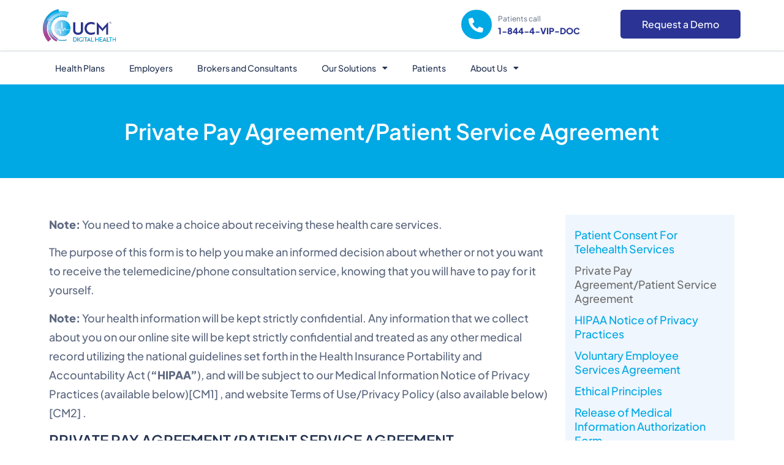

--- FILE ---
content_type: text/html; charset=UTF-8
request_url: https://dev.ucmdigitalhealth.com/about-us/resources/private-pay-agreement-patient-service-agreement/
body_size: 20883
content:
<!doctype html>
<html lang="en-US">
<head>
	<meta charset="UTF-8">
	<meta name="viewport" content="width=device-width, initial-scale=1">
	<link rel="profile" href="https://gmpg.org/xfn/11">
	<meta name='robots' content='noindex, nofollow'/>

	<!-- This site is optimized with the Yoast SEO plugin v21.8 - https://yoast.com/wordpress/plugins/seo/ -->
	<title>Private Pay Agreement/Patient Service Agreement - UCM Digital Health</title>
	<meta property="og:locale" content="en_US"/>
	<meta property="og:type" content="article"/>
	<meta property="og:title" content="Private Pay Agreement/Patient Service Agreement - UCM Digital Health"/>
	<meta property="og:description" content="Private Pay Agreement/Patient Service Agreement Note: You need to make a choice about receiving these health care services. The purpose of this form is to help you make an informed decision about whether or not you want to receive the telemedicine/phone consultation service, knowing that you will have to pay for it yourself. Note: Your health information [&hellip;]"/>
	<meta property="og:url" content="https://dev.ucmdigitalhealth.com/about-us/resources/private-pay-agreement-patient-service-agreement/"/>
	<meta property="og:site_name" content="UCM Digital Health"/>
	<meta property="article:publisher" content="https://www.facebook.com/ucmdigitalhealth"/>
	<meta property="article:modified_time" content="2022-10-22T15:15:04+00:00"/>
	<meta name="twitter:card" content="summary_large_image"/>
	<meta name="twitter:site" content="@ucm_now"/>
	<meta name="twitter:label1" content="Est. reading time"/>
	<meta name="twitter:data1" content="13 minutes"/>
	<script type="application/ld+json" class="yoast-schema-graph">{"@context":"https://schema.org","@graph":[{"@type":"WebPage","@id":"https://dev.ucmdigitalhealth.com/about-us/resources/private-pay-agreement-patient-service-agreement/","url":"https://dev.ucmdigitalhealth.com/about-us/resources/private-pay-agreement-patient-service-agreement/","name":"Private Pay Agreement/Patient Service Agreement - UCM Digital Health","isPartOf":{"@id":"https://54.80.93.242/#website"},"datePublished":"2021-01-06T17:07:48+00:00","dateModified":"2022-10-22T15:15:04+00:00","breadcrumb":{"@id":"https://dev.ucmdigitalhealth.com/about-us/resources/private-pay-agreement-patient-service-agreement/#breadcrumb"},"inLanguage":"en-US","potentialAction":[{"@type":"ReadAction","target":["https://dev.ucmdigitalhealth.com/about-us/resources/private-pay-agreement-patient-service-agreement/"]}]},{"@type":"BreadcrumbList","@id":"https://dev.ucmdigitalhealth.com/about-us/resources/private-pay-agreement-patient-service-agreement/#breadcrumb","itemListElement":[{"@type":"ListItem","position":1,"name":"About Us","item":"https://dev.ucmdigitalhealth.com/about-us/"},{"@type":"ListItem","position":2,"name":"Resources","item":"https://dev.ucmdigitalhealth.com/about-us/resources/"},{"@type":"ListItem","position":3,"name":"Private Pay Agreement/Patient Service Agreement"}]},{"@type":"WebSite","@id":"https://54.80.93.242/#website","url":"https://54.80.93.242/","name":"UCM Digital Health","description":"UCM Digital Health offers a digitally integrated, whole person health solution that provides patients with immediate access to care.","publisher":{"@id":"https://54.80.93.242/#organization"},"potentialAction":[{"@type":"SearchAction","target":{"@type":"EntryPoint","urlTemplate":"https://54.80.93.242/?s={search_term_string}"},"query-input":"required name=search_term_string"}],"inLanguage":"en-US"},{"@type":"Organization","@id":"https://54.80.93.242/#organization","name":"UCM Digital Health","url":"https://54.80.93.242/","logo":{"@type":"ImageObject","inLanguage":"en-US","@id":"https://54.80.93.242/#/schema/logo/image/","url":"https://www.ucmdigitalhealth.com/wp-content/uploads/2021/01/ucm-digital-health-logo.png","contentUrl":"https://www.ucmdigitalhealth.com/wp-content/uploads/2021/01/ucm-digital-health-logo.png","width":330,"height":148,"caption":"UCM Digital Health"},"image":{"@id":"https://54.80.93.242/#/schema/logo/image/"},"sameAs":["https://www.facebook.com/ucmdigitalhealth","https://twitter.com/ucm_now","https://www.linkedin.com/company/ucmdigitalhealth"]}]}</script>
	<!-- / Yoast SEO plugin. -->


<link rel="alternate" type="application/rss+xml" title="UCM Digital Health &raquo; Feed" href="https://dev.ucmdigitalhealth.com/feed/"/>
<link rel="alternate" type="application/rss+xml" title="UCM Digital Health &raquo; Comments Feed" href="https://dev.ucmdigitalhealth.com/comments/feed/"/>
<script>window._wpemojiSettings={"baseUrl":"https:\/\/s.w.org\/images\/core\/emoji\/14.0.0\/72x72\/","ext":".png","svgUrl":"https:\/\/s.w.org\/images\/core\/emoji\/14.0.0\/svg\/","svgExt":".svg","source":{"concatemoji":"https:\/\/dev.ucmdigitalhealth.com\/wp-includes\/js\/wp-emoji-release.min.js?ver=6.4.2"}};!function(i,n){var o,s,e;function c(e){try{var t={supportTests:e,timestamp:(new Date).valueOf()};sessionStorage.setItem(o,JSON.stringify(t))}catch(e){}}function p(e,t,n){e.clearRect(0,0,e.canvas.width,e.canvas.height),e.fillText(t,0,0);var t=new Uint32Array(e.getImageData(0,0,e.canvas.width,e.canvas.height).data),r=(e.clearRect(0,0,e.canvas.width,e.canvas.height),e.fillText(n,0,0),new Uint32Array(e.getImageData(0,0,e.canvas.width,e.canvas.height).data));return t.every(function(e,t){return e===r[t]})}function u(e,t,n){switch(t){case"flag":return n(e,"\ud83c\udff3\ufe0f\u200d\u26a7\ufe0f","\ud83c\udff3\ufe0f\u200b\u26a7\ufe0f")?!1:!n(e,"\ud83c\uddfa\ud83c\uddf3","\ud83c\uddfa\u200b\ud83c\uddf3")&&!n(e,"\ud83c\udff4\udb40\udc67\udb40\udc62\udb40\udc65\udb40\udc6e\udb40\udc67\udb40\udc7f","\ud83c\udff4\u200b\udb40\udc67\u200b\udb40\udc62\u200b\udb40\udc65\u200b\udb40\udc6e\u200b\udb40\udc67\u200b\udb40\udc7f");case"emoji":return!n(e,"\ud83e\udef1\ud83c\udffb\u200d\ud83e\udef2\ud83c\udfff","\ud83e\udef1\ud83c\udffb\u200b\ud83e\udef2\ud83c\udfff")}return!1}function f(e,t,n){var r="undefined"!=typeof WorkerGlobalScope&&self instanceof WorkerGlobalScope?new OffscreenCanvas(300,150):i.createElement("canvas"),a=r.getContext("2d",{willReadFrequently:!0}),o=(a.textBaseline="top",a.font="600 32px Arial",{});return e.forEach(function(e){o[e]=t(a,e,n)}),o}function t(e){var t=i.createElement("script");t.src=e,t.defer=!0,i.head.appendChild(t)}"undefined"!=typeof Promise&&(o="wpEmojiSettingsSupports",s=["flag","emoji"],n.supports={everything:!0,everythingExceptFlag:!0},e=new Promise(function(e){i.addEventListener("DOMContentLoaded",e,{once:!0})}),new Promise(function(t){var n=function(){try{var e=JSON.parse(sessionStorage.getItem(o));if("object"==typeof e&&"number"==typeof e.timestamp&&(new Date).valueOf()<e.timestamp+604800&&"object"==typeof e.supportTests)return e.supportTests}catch(e){}return null}();if(!n){if("undefined"!=typeof Worker&&"undefined"!=typeof OffscreenCanvas&&"undefined"!=typeof URL&&URL.createObjectURL&&"undefined"!=typeof Blob)try{var e="postMessage("+f.toString()+"("+[JSON.stringify(s),u.toString(),p.toString()].join(",")+"));",r=new Blob([e],{type:"text/javascript"}),a=new Worker(URL.createObjectURL(r),{name:"wpTestEmojiSupports"});return void(a.onmessage=function(e){c(n=e.data),a.terminate(),t(n)})}catch(e){}c(n=f(s,u,p))}t(n)}).then(function(e){for(var t in e)n.supports[t]=e[t],n.supports.everything=n.supports.everything&&n.supports[t],"flag"!==t&&(n.supports.everythingExceptFlag=n.supports.everythingExceptFlag&&n.supports[t]);n.supports.everythingExceptFlag=n.supports.everythingExceptFlag&&!n.supports.flag,n.DOMReady=!1,n.readyCallback=function(){n.DOMReady=!0}}).then(function(){return e}).then(function(){var e;n.supports.everything||(n.readyCallback(),(e=n.source||{}).concatemoji?t(e.concatemoji):e.wpemoji&&e.twemoji&&(t(e.twemoji),t(e.wpemoji)))}))}((window,document),window._wpemojiSettings);</script>
<style id='wp-emoji-styles-inline-css'>img.wp-smiley,img.emoji{display:inline!important;border:none!important;box-shadow:none!important;height:1em!important;width:1em!important;margin:0 .07em!important;vertical-align:-.1em!important;background:none!important;padding:0!important}</style>
<style id='classic-theme-styles-inline-css'>.wp-block-button__link{color:#fff;background-color:#32373c;border-radius:9999px;box-shadow:none;text-decoration:none;padding:calc(.667em + 2px) calc(1.333em + 2px);font-size:1.125em}.wp-block-file__button{background:#32373c;color:#fff;text-decoration:none}</style>
<style id='global-styles-inline-css'>body{--wp--preset--color--black:#000;--wp--preset--color--cyan-bluish-gray:#abb8c3;--wp--preset--color--white:#fff;--wp--preset--color--pale-pink:#f78da7;--wp--preset--color--vivid-red:#cf2e2e;--wp--preset--color--luminous-vivid-orange:#ff6900;--wp--preset--color--luminous-vivid-amber:#fcb900;--wp--preset--color--light-green-cyan:#7bdcb5;--wp--preset--color--vivid-green-cyan:#00d084;--wp--preset--color--pale-cyan-blue:#8ed1fc;--wp--preset--color--vivid-cyan-blue:#0693e3;--wp--preset--color--vivid-purple:#9b51e0;--wp--preset--gradient--vivid-cyan-blue-to-vivid-purple:linear-gradient(135deg,rgba(6,147,227,1) 0%,#9b51e0 100%);--wp--preset--gradient--light-green-cyan-to-vivid-green-cyan:linear-gradient(135deg,#7adcb4 0%,#00d082 100%);--wp--preset--gradient--luminous-vivid-amber-to-luminous-vivid-orange:linear-gradient(135deg,rgba(252,185,0,1) 0%,rgba(255,105,0,1) 100%);--wp--preset--gradient--luminous-vivid-orange-to-vivid-red:linear-gradient(135deg,rgba(255,105,0,1) 0%,#cf2e2e 100%);--wp--preset--gradient--very-light-gray-to-cyan-bluish-gray:linear-gradient(135deg,#eee 0%,#a9b8c3 100%);--wp--preset--gradient--cool-to-warm-spectrum:linear-gradient(135deg,#4aeadc 0%,#9778d1 20%,#cf2aba 40%,#ee2c82 60%,#fb6962 80%,#fef84c 100%);--wp--preset--gradient--blush-light-purple:linear-gradient(135deg,#ffceec 0%,#9896f0 100%);--wp--preset--gradient--blush-bordeaux:linear-gradient(135deg,#fecda5 0%,#fe2d2d 50%,#6b003e 100%);--wp--preset--gradient--luminous-dusk:linear-gradient(135deg,#ffcb70 0%,#c751c0 50%,#4158d0 100%);--wp--preset--gradient--pale-ocean:linear-gradient(135deg,#fff5cb 0%,#b6e3d4 50%,#33a7b5 100%);--wp--preset--gradient--electric-grass:linear-gradient(135deg,#caf880 0%,#71ce7e 100%);--wp--preset--gradient--midnight:linear-gradient(135deg,#020381 0%,#2874fc 100%);--wp--preset--font-size--small:13px;--wp--preset--font-size--medium:20px;--wp--preset--font-size--large:36px;--wp--preset--font-size--x-large:42px;--wp--preset--spacing--20:.44rem;--wp--preset--spacing--30:.67rem;--wp--preset--spacing--40:1rem;--wp--preset--spacing--50:1.5rem;--wp--preset--spacing--60:2.25rem;--wp--preset--spacing--70:3.38rem;--wp--preset--spacing--80:5.06rem;--wp--preset--shadow--natural:6px 6px 9px rgba(0,0,0,.2);--wp--preset--shadow--deep:12px 12px 50px rgba(0,0,0,.4);--wp--preset--shadow--sharp:6px 6px 0 rgba(0,0,0,.2);--wp--preset--shadow--outlined:6px 6px 0 -3px rgba(255,255,255,1) , 6px 6px rgba(0,0,0,1);--wp--preset--shadow--crisp:6px 6px 0 rgba(0,0,0,1)}:where(.is-layout-flex){gap:.5em}:where(.is-layout-grid){gap:.5em}body .is-layout-flow>.alignleft{float:left;margin-inline-start:0;margin-inline-end:2em}body .is-layout-flow>.alignright{float:right;margin-inline-start:2em;margin-inline-end:0}body .is-layout-flow>.aligncenter{margin-left:auto!important;margin-right:auto!important}body .is-layout-constrained>.alignleft{float:left;margin-inline-start:0;margin-inline-end:2em}body .is-layout-constrained>.alignright{float:right;margin-inline-start:2em;margin-inline-end:0}body .is-layout-constrained>.aligncenter{margin-left:auto!important;margin-right:auto!important}body .is-layout-constrained > :where(:not(.alignleft):not(.alignright):not(.alignfull)){max-width:var(--wp--style--global--content-size);margin-left:auto!important;margin-right:auto!important}body .is-layout-constrained>.alignwide{max-width:var(--wp--style--global--wide-size)}body .is-layout-flex{display:flex}body .is-layout-flex{flex-wrap:wrap;align-items:center}body .is-layout-flex>*{margin:0}body .is-layout-grid{display:grid}body .is-layout-grid>*{margin:0}:where(.wp-block-columns.is-layout-flex){gap:2em}:where(.wp-block-columns.is-layout-grid){gap:2em}:where(.wp-block-post-template.is-layout-flex){gap:1.25em}:where(.wp-block-post-template.is-layout-grid){gap:1.25em}.has-black-color{color:var(--wp--preset--color--black)!important}.has-cyan-bluish-gray-color{color:var(--wp--preset--color--cyan-bluish-gray)!important}.has-white-color{color:var(--wp--preset--color--white)!important}.has-pale-pink-color{color:var(--wp--preset--color--pale-pink)!important}.has-vivid-red-color{color:var(--wp--preset--color--vivid-red)!important}.has-luminous-vivid-orange-color{color:var(--wp--preset--color--luminous-vivid-orange)!important}.has-luminous-vivid-amber-color{color:var(--wp--preset--color--luminous-vivid-amber)!important}.has-light-green-cyan-color{color:var(--wp--preset--color--light-green-cyan)!important}.has-vivid-green-cyan-color{color:var(--wp--preset--color--vivid-green-cyan)!important}.has-pale-cyan-blue-color{color:var(--wp--preset--color--pale-cyan-blue)!important}.has-vivid-cyan-blue-color{color:var(--wp--preset--color--vivid-cyan-blue)!important}.has-vivid-purple-color{color:var(--wp--preset--color--vivid-purple)!important}.has-black-background-color{background-color:var(--wp--preset--color--black)!important}.has-cyan-bluish-gray-background-color{background-color:var(--wp--preset--color--cyan-bluish-gray)!important}.has-white-background-color{background-color:var(--wp--preset--color--white)!important}.has-pale-pink-background-color{background-color:var(--wp--preset--color--pale-pink)!important}.has-vivid-red-background-color{background-color:var(--wp--preset--color--vivid-red)!important}.has-luminous-vivid-orange-background-color{background-color:var(--wp--preset--color--luminous-vivid-orange)!important}.has-luminous-vivid-amber-background-color{background-color:var(--wp--preset--color--luminous-vivid-amber)!important}.has-light-green-cyan-background-color{background-color:var(--wp--preset--color--light-green-cyan)!important}.has-vivid-green-cyan-background-color{background-color:var(--wp--preset--color--vivid-green-cyan)!important}.has-pale-cyan-blue-background-color{background-color:var(--wp--preset--color--pale-cyan-blue)!important}.has-vivid-cyan-blue-background-color{background-color:var(--wp--preset--color--vivid-cyan-blue)!important}.has-vivid-purple-background-color{background-color:var(--wp--preset--color--vivid-purple)!important}.has-black-border-color{border-color:var(--wp--preset--color--black)!important}.has-cyan-bluish-gray-border-color{border-color:var(--wp--preset--color--cyan-bluish-gray)!important}.has-white-border-color{border-color:var(--wp--preset--color--white)!important}.has-pale-pink-border-color{border-color:var(--wp--preset--color--pale-pink)!important}.has-vivid-red-border-color{border-color:var(--wp--preset--color--vivid-red)!important}.has-luminous-vivid-orange-border-color{border-color:var(--wp--preset--color--luminous-vivid-orange)!important}.has-luminous-vivid-amber-border-color{border-color:var(--wp--preset--color--luminous-vivid-amber)!important}.has-light-green-cyan-border-color{border-color:var(--wp--preset--color--light-green-cyan)!important}.has-vivid-green-cyan-border-color{border-color:var(--wp--preset--color--vivid-green-cyan)!important}.has-pale-cyan-blue-border-color{border-color:var(--wp--preset--color--pale-cyan-blue)!important}.has-vivid-cyan-blue-border-color{border-color:var(--wp--preset--color--vivid-cyan-blue)!important}.has-vivid-purple-border-color{border-color:var(--wp--preset--color--vivid-purple)!important}.has-vivid-cyan-blue-to-vivid-purple-gradient-background{background:var(--wp--preset--gradient--vivid-cyan-blue-to-vivid-purple)!important}.has-light-green-cyan-to-vivid-green-cyan-gradient-background{background:var(--wp--preset--gradient--light-green-cyan-to-vivid-green-cyan)!important}.has-luminous-vivid-amber-to-luminous-vivid-orange-gradient-background{background:var(--wp--preset--gradient--luminous-vivid-amber-to-luminous-vivid-orange)!important}.has-luminous-vivid-orange-to-vivid-red-gradient-background{background:var(--wp--preset--gradient--luminous-vivid-orange-to-vivid-red)!important}.has-very-light-gray-to-cyan-bluish-gray-gradient-background{background:var(--wp--preset--gradient--very-light-gray-to-cyan-bluish-gray)!important}.has-cool-to-warm-spectrum-gradient-background{background:var(--wp--preset--gradient--cool-to-warm-spectrum)!important}.has-blush-light-purple-gradient-background{background:var(--wp--preset--gradient--blush-light-purple)!important}.has-blush-bordeaux-gradient-background{background:var(--wp--preset--gradient--blush-bordeaux)!important}.has-luminous-dusk-gradient-background{background:var(--wp--preset--gradient--luminous-dusk)!important}.has-pale-ocean-gradient-background{background:var(--wp--preset--gradient--pale-ocean)!important}.has-electric-grass-gradient-background{background:var(--wp--preset--gradient--electric-grass)!important}.has-midnight-gradient-background{background:var(--wp--preset--gradient--midnight)!important}.has-small-font-size{font-size:var(--wp--preset--font-size--small)!important}.has-medium-font-size{font-size:var(--wp--preset--font-size--medium)!important}.has-large-font-size{font-size:var(--wp--preset--font-size--large)!important}.has-x-large-font-size{font-size:var(--wp--preset--font-size--x-large)!important}.wp-block-navigation a:where(:not(.wp-element-button)){color:inherit}:where(.wp-block-post-template.is-layout-flex){gap:1.25em}:where(.wp-block-post-template.is-layout-grid){gap:1.25em}:where(.wp-block-columns.is-layout-flex){gap:2em}:where(.wp-block-columns.is-layout-grid){gap:2em}.wp-block-pullquote{font-size:1.5em;line-height:1.6}</style>
<link rel='stylesheet' id='hello-elementor-css' href='https://dev.ucmdigitalhealth.com/wp-content/themes/hello-elementor/style.min.css?ver=3.0.0' media='all'/>
<link rel='stylesheet' id='hello-elementor-theme-style-css' href='https://dev.ucmdigitalhealth.com/wp-content/themes/hello-elementor/theme.min.css?ver=3.0.0' media='all'/>
<link rel='stylesheet' id='hello-elementor-header-footer-css' href='https://dev.ucmdigitalhealth.com/wp-content/themes/hello-elementor/header-footer.min.css?ver=3.0.0' media='all'/>
<link rel='stylesheet' id='elementor-frontend-css' href='https://dev.ucmdigitalhealth.com/wp-content/plugins/elementor/assets/css/frontend-lite.min.css?ver=3.18.3' media='all'/>
<link rel='stylesheet' id='elementor-post-2532-css' href='https://dev.ucmdigitalhealth.com/wp-content/uploads/elementor/css/post-2532.css?ver=1704260724' media='all'/>
<link rel='stylesheet' id='elementor-icons-css' href='https://dev.ucmdigitalhealth.com/wp-content/plugins/elementor/assets/lib/eicons/css/elementor-icons.min.css?ver=5.25.0' media='all'/>
<link rel='stylesheet' id='swiper-css' href='https://dev.ucmdigitalhealth.com/wp-content/plugins/elementor/assets/lib/swiper/css/swiper.min.css?ver=5.3.6' media='all'/>
<link rel='stylesheet' id='elementor-pro-css' href='https://dev.ucmdigitalhealth.com/wp-content/plugins/elementor-pro/assets/css/frontend-lite.min.css?ver=3.18.2' media='all'/>
<link rel='stylesheet' id='elementor-post-361-css' href='https://dev.ucmdigitalhealth.com/wp-content/uploads/elementor/css/post-361.css?ver=1704373227' media='all'/>
<link rel='stylesheet' id='elementor-post-2214-css' href='https://dev.ucmdigitalhealth.com/wp-content/uploads/elementor/css/post-2214.css?ver=1704260724' media='all'/>
<link rel='stylesheet' id='elementor-post-2221-css' href='https://dev.ucmdigitalhealth.com/wp-content/uploads/elementor/css/post-2221.css?ver=1704260724' media='all'/>
<link rel='stylesheet' id='elementor-icons-ekiticons-css' href='https://dev.ucmdigitalhealth.com/wp-content/plugins/elementskit-lite/modules/elementskit-icon-pack/assets/css/ekiticons.css?ver=3.0.4' media='all'/>
<link rel='stylesheet' id='ekit-widget-styles-css' href='https://dev.ucmdigitalhealth.com/wp-content/plugins/elementskit-lite/widgets/init/assets/css/widget-styles.css?ver=3.0.4' media='all'/>
<link rel='stylesheet' id='ekit-responsive-css' href='https://dev.ucmdigitalhealth.com/wp-content/plugins/elementskit-lite/widgets/init/assets/css/responsive.css?ver=3.0.4' media='all'/>
<link rel='stylesheet' id='google-fonts-1-css' href='https://fonts.googleapis.com/css?family=IBM+Plex+Sans%3A100%2C100italic%2C200%2C200italic%2C300%2C300italic%2C400%2C400italic%2C500%2C500italic%2C600%2C600italic%2C700%2C700italic%2C800%2C800italic%2C900%2C900italic%7CPoppins%3A100%2C100italic%2C200%2C200italic%2C300%2C300italic%2C400%2C400italic%2C500%2C500italic%2C600%2C600italic%2C700%2C700italic%2C800%2C800italic%2C900%2C900italic&#038;display=auto&#038;ver=6.4.2' media='all'/>
<link rel='stylesheet' id='elementor-icons-shared-0-css' href='https://dev.ucmdigitalhealth.com/wp-content/plugins/elementor/assets/lib/font-awesome/css/fontawesome.min.css?ver=5.15.3' media='all'/>
<link rel='stylesheet' id='elementor-icons-fa-solid-css' href='https://dev.ucmdigitalhealth.com/wp-content/plugins/elementor/assets/lib/font-awesome/css/solid.min.css?ver=5.15.3' media='all'/>
<link rel='stylesheet' id='elementor-icons-fa-brands-css' href='https://dev.ucmdigitalhealth.com/wp-content/plugins/elementor/assets/lib/font-awesome/css/brands.min.css?ver=5.15.3' media='all'/>
<link rel="preconnect" href="https://fonts.gstatic.com/" crossorigin><script src="https://dev.ucmdigitalhealth.com/wp-includes/js/jquery/jquery.min.js?ver=3.7.1" id="jquery-core-js"></script>
<script src="https://dev.ucmdigitalhealth.com/wp-includes/js/jquery/jquery-migrate.min.js?ver=3.4.1" id="jquery-migrate-js"></script>
<link rel="https://api.w.org/" href="https://dev.ucmdigitalhealth.com/wp-json/"/><link rel="alternate" type="application/json" href="https://dev.ucmdigitalhealth.com/wp-json/wp/v2/pages/361"/><link rel="EditURI" type="application/rsd+xml" title="RSD" href="https://dev.ucmdigitalhealth.com/xmlrpc.php?rsd"/>
<meta name="generator" content="WordPress 6.4.2"/>
<link rel='shortlink' href='https://dev.ucmdigitalhealth.com/?p=361'/>
<link rel="alternate" type="application/json+oembed" href="https://dev.ucmdigitalhealth.com/wp-json/oembed/1.0/embed?url=https%3A%2F%2Fdev.ucmdigitalhealth.com%2Fabout-us%2Fresources%2Fprivate-pay-agreement-patient-service-agreement%2F"/>
<link rel="alternate" type="text/xml+oembed" href="https://dev.ucmdigitalhealth.com/wp-json/oembed/1.0/embed?url=https%3A%2F%2Fdev.ucmdigitalhealth.com%2Fabout-us%2Fresources%2Fprivate-pay-agreement-patient-service-agreement%2F&#038;format=xml"/>
		<script>document.documentElement.className=document.documentElement.className.replace('no-js','js');</script>
				<style>.no-js img.lazyload{display:none}figure.wp-block-image img.lazyloading{min-width:150px}.lazyload,.lazyloading{opacity:0}.lazyloaded{opacity:1;transition:opacity 400ms;transition-delay:0ms}</style>
		<meta name="generator" content="Elementor 3.18.3; features: e_dom_optimization, e_optimized_assets_loading, e_optimized_css_loading, additional_custom_breakpoints, block_editor_assets_optimize, e_image_loading_optimization; settings: css_print_method-external, google_font-enabled, font_display-auto">
<link rel="icon" href="https://dev.ucmdigitalhealth.com/wp-content/uploads/2022/10/favicon-16x16-1.png" sizes="32x32"/>
<link rel="icon" href="https://dev.ucmdigitalhealth.com/wp-content/uploads/2022/10/favicon-16x16-1.png" sizes="192x192"/>
<link rel="apple-touch-icon" href="https://dev.ucmdigitalhealth.com/wp-content/uploads/2022/10/favicon-16x16-1.png"/>
<meta name="msapplication-TileImage" content="https://dev.ucmdigitalhealth.com/wp-content/uploads/2022/10/favicon-16x16-1.png"/>
		<style id="wp-custom-css">.w2l-form--wrapper{padding-top:30px;display:inline-block;width:100%;vertical-align:top}form.w2l-form{display:inline-block;width:100%;max-width:100%;vertical-align:top}.w2l-form br,.w2l-form p{display:none}.popupfrom_row{display:flex;width:100%;justify-content:space-between}.w2l-form__input-wrap{display:inline-block;width:100%;margin-bottom:10px;vertical-align:top}label.w2l-form__label{display:block;width:100%;margin-bottom:2px;font-size:14px;font-weight:500}span.w2l-form__required{color:red}.popupfrom_row .w2l-form__input-wrap{width:calc(50% - 10px)}.w2l-form__input{background-color:#fff!important;font-size:14px!important;padding:8px 15px!important;min-height:30px;line-height:1.5!important;border-radius:5px;border:1px solid #d5dde5!important}.w2l-form__select{background-color:#fff;border-color:#d5dde5!important;border-width:1px 1px 1px 1px;border-radius:5px 5px 5px 5px}.w2l-form__input:focus,.w2l-form__select:focus{-webkit-box-shadow:0 0 0 1px rgb(0 0 0 / 10%) inset;box-shadow:inset 0 0 0 1px rgb(0 0 0 / 10%);outline:0}.popupfrom_sub{display:flex;justify-content:center;width:100%;padding-top:10px}.form-btn-wrapper{margin-top:15px}.w2l-form__submit{min-width:150px!important;background-color:#00a8e4!important;border:none!important;font-size:16px!important}::placeholder{color:#8892a3;opacity:1;font-weight:500}:-ms-input-placeholder{color:#8892a3;font-weight:500}::-ms-input-placeholder{color:#8892a3;font-weight:500}.home-boxes-section p a{line-height:1.3em!important;font-size:16px}.home-boxes-section p a:hover{font-size:16px}</style>
		</head>
<body class="page-template-default page page-id-361 page-child parent-pageid-19 wp-custom-logo elementor-default elementor-kit-2532 elementor-page elementor-page-361">


<a class="skip-link screen-reader-text" href="#content">Skip to content</a>

		<div data-elementor-type="header" data-elementor-id="2214" class="elementor elementor-2214 elementor-location-header" data-elementor-post-type="elementor_library">
								<header class="elementor-section elementor-top-section elementor-element elementor-element-5c3f153 elementor-section-content-top elementor-section-full_width elementor-section-height-default elementor-section-height-default" data-id="5c3f153" data-element_type="section" data-settings="{&quot;background_background&quot;:&quot;classic&quot;}">
						<div class="elementor-container elementor-column-gap-no">
					<div class="elementor-column elementor-col-100 elementor-top-column elementor-element elementor-element-35637e8" data-id="35637e8" data-element_type="column">
			<div class="elementor-widget-wrap elementor-element-populated">
								<section class="elementor-section elementor-inner-section elementor-element elementor-element-5526e63 elementor-hidden-mobile elementor-hidden-tablet elementor-section-boxed elementor-section-height-default elementor-section-height-default" data-id="5526e63" data-element_type="section">
						<div class="elementor-container elementor-column-gap-no">
					<div class="elementor-column elementor-col-50 elementor-inner-column elementor-element elementor-element-8f79098" data-id="8f79098" data-element_type="column">
			<div class="elementor-widget-wrap elementor-element-populated">
								<div class="elementor-element elementor-element-0834de3 elementor-widget elementor-widget-theme-site-logo elementor-widget-image" data-id="0834de3" data-element_type="widget" data-widget_type="theme-site-logo.default">
				<div class="elementor-widget-container">
			<style>.elementor-widget-image{text-align:center}.elementor-widget-image a{display:inline-block}.elementor-widget-image a img[src$=".svg"]{width:48px}.elementor-widget-image img{vertical-align:middle;display:inline-block}</style>								<a href="https://dev.ucmdigitalhealth.com">
			<img title="UCM┬«_Logo_Full Color" alt="UCM Logo" loading="lazy" data-src="https://dev.ucmdigitalhealth.com/wp-content/uploads/elementor/thumbs/UCM┬_Logo_Full-Color-pwh5i6chlppsbqteietchtyzgx3p7n084wriyyvz6a.png" class="lazyload" src="[data-uri]"/><noscript><img src="https://dev.ucmdigitalhealth.com/wp-content/uploads/elementor/thumbs/UCM┬_Logo_Full-Color-pwh5i6chlppsbqteietchtyzgx3p7n084wriyyvz6a.png" title="UCM┬«_Logo_Full Color" alt="UCM Logo" loading="lazy"/></noscript>				</a>
											</div>
				</div>
					</div>
		</div>
				<div class="elementor-column elementor-col-50 elementor-inner-column elementor-element elementor-element-342a83c" data-id="342a83c" data-element_type="column">
			<div class="elementor-widget-wrap elementor-element-populated">
								<div class="elementor-element elementor-element-c179987 elementor-align-center e-transform elementor-widget__width-auto elementor-widget elementor-widget-button" data-id="c179987" data-element_type="widget" data-settings="{&quot;_transform_scale_effect&quot;:{&quot;unit&quot;:&quot;px&quot;,&quot;size&quot;:1,&quot;sizes&quot;:[]},&quot;_transform_scale_effect_tablet&quot;:{&quot;unit&quot;:&quot;px&quot;,&quot;size&quot;:&quot;&quot;,&quot;sizes&quot;:[]},&quot;_transform_scale_effect_mobile&quot;:{&quot;unit&quot;:&quot;px&quot;,&quot;size&quot;:&quot;&quot;,&quot;sizes&quot;:[]}}" data-widget_type="button.default">
				<div class="elementor-widget-container">
					<div class="elementor-button-wrapper">
			<a class="elementor-button elementor-button-link elementor-size-md" href="#">
						<span class="elementor-button-content-wrapper">
						<span class="elementor-button-icon elementor-align-icon-right">
				<i aria-hidden="true" class="fas fa-phone-alt"></i>			</span>
						<span class="elementor-button-text"></span>
		</span>
					</a>
		</div>
				</div>
				</div>
				<div class="elementor-element elementor-element-483dda0 elementor-widget__width-auto elementor-absolute elementor-widget elementor-widget-heading" data-id="483dda0" data-element_type="widget" data-settings="{&quot;_position&quot;:&quot;absolute&quot;}" data-widget_type="heading.default">
				<div class="elementor-widget-container">
			<style>.elementor-heading-title{padding:0;margin:0;line-height:1}.elementor-widget-heading .elementor-heading-title[class*="elementor-size-"]>a{color:inherit;font-size:inherit;line-height:inherit}.elementor-widget-heading .elementor-heading-title.elementor-size-small{font-size:15px}.elementor-widget-heading .elementor-heading-title.elementor-size-medium{font-size:19px}.elementor-widget-heading .elementor-heading-title.elementor-size-large{font-size:29px}.elementor-widget-heading .elementor-heading-title.elementor-size-xl{font-size:39px}.elementor-widget-heading .elementor-heading-title.elementor-size-xxl{font-size:59px}</style><p class="elementor-heading-title elementor-size-small">Patients call</p>		</div>
				</div>
				<div class="elementor-element elementor-element-8e6c441 elementor-widget__width-auto elementor-absolute elementor-widget elementor-widget-heading" data-id="8e6c441" data-element_type="widget" data-settings="{&quot;_position&quot;:&quot;absolute&quot;}" data-widget_type="heading.default">
				<div class="elementor-widget-container">
			<h4 class="elementor-heading-title elementor-size-default">1-844-4-VIP-DOC</h4>		</div>
				</div>
				<div class="elementor-element elementor-element-9c14486 elementor-widget__width-initial elementor-widget-mobile__width-initial elementor-widget elementor-widget-elementskit-button" data-id="9c14486" data-element_type="widget" data-widget_type="elementskit-button.default">
				<div class="elementor-widget-container">
			<div class="ekit-wid-con">		<div class="ekit-btn-wraper">
							<a href="#elementor-action%3Aaction%3Dpopup%3Aopen%26settings%3DeyJpZCI6IjU3NzYiLCJ0b2dnbGUiOmZhbHNlfQ%3D%3D" class="elementskit-btn  whitespace--normal">
					
					
					Request a Demo				</a>
						</div>
        </div>		</div>
				</div>
					</div>
		</div>
							</div>
		</section>
				<nav class="elementor-section elementor-inner-section elementor-element elementor-element-14c9255 elementor-hidden-mobile elementor-hidden-tablet ucm-sticky-header elementor-section-boxed elementor-section-height-default elementor-section-height-default elementor-invisible" data-id="14c9255" data-element_type="section" data-settings="{&quot;background_background&quot;:&quot;classic&quot;,&quot;sticky&quot;:&quot;top&quot;,&quot;motion_fx_motion_fx_scrolling&quot;:&quot;yes&quot;,&quot;sticky_effects_offset&quot;:100,&quot;animation&quot;:&quot;fadeIn&quot;,&quot;motion_fx_devices&quot;:[&quot;desktop&quot;,&quot;tablet&quot;,&quot;mobile&quot;],&quot;sticky_on&quot;:[&quot;desktop&quot;,&quot;tablet&quot;,&quot;mobile&quot;],&quot;sticky_offset&quot;:0}">
						<div class="elementor-container elementor-column-gap-no">
					<div class="elementor-column elementor-col-100 elementor-inner-column elementor-element elementor-element-eae1211" data-id="eae1211" data-element_type="column" data-settings="{&quot;background_background&quot;:&quot;classic&quot;,&quot;motion_fx_motion_fx_scrolling&quot;:&quot;yes&quot;,&quot;motion_fx_devices&quot;:[&quot;desktop&quot;,&quot;tablet&quot;,&quot;mobile&quot;]}">
			<div class="elementor-widget-wrap elementor-element-populated">
								<div class="elementor-element elementor-element-dc88d5f elementor-widget__width-auto logo-small elementor-widget elementor-widget-image" data-id="dc88d5f" data-element_type="widget" data-settings="{&quot;motion_fx_motion_fx_scrolling&quot;:&quot;yes&quot;,&quot;motion_fx_opacity_level&quot;:{&quot;unit&quot;:&quot;px&quot;,&quot;size&quot;:5.4,&quot;sizes&quot;:[]},&quot;motion_fx_opacity_effect&quot;:&quot;yes&quot;,&quot;sticky&quot;:&quot;top&quot;,&quot;sticky_effects_offset&quot;:100,&quot;motion_fx_opacity_direction&quot;:&quot;out-in&quot;,&quot;motion_fx_opacity_range&quot;:{&quot;unit&quot;:&quot;%&quot;,&quot;size&quot;:&quot;&quot;,&quot;sizes&quot;:{&quot;start&quot;:20,&quot;end&quot;:80}},&quot;motion_fx_devices&quot;:[&quot;desktop&quot;,&quot;tablet&quot;,&quot;mobile&quot;],&quot;sticky_on&quot;:[&quot;desktop&quot;,&quot;tablet&quot;,&quot;mobile&quot;],&quot;sticky_offset&quot;:0}" data-widget_type="image.default">
				<div class="elementor-widget-container">
																<a href="/">
							<img title="logo-90&#215;40" alt="UCM Logo small" loading="lazy" data-src="https://dev.ucmdigitalhealth.com/wp-content/uploads/elementor/thumbs/logo-90x40-1-pws8waleiqfgh8lu44alwu6xvybiimq01x9we1wxsg.png" class="lazyload" src="[data-uri]"/><noscript><img src="https://dev.ucmdigitalhealth.com/wp-content/uploads/elementor/thumbs/logo-90x40-1-pws8waleiqfgh8lu44alwu6xvybiimq01x9we1wxsg.png" title="logo-90&#215;40" alt="UCM Logo small" loading="lazy"/></noscript>								</a>
															</div>
				</div>
				<div class="elementor-element elementor-element-a4cc494 elementor-nav-menu__text-align-center elementor-widget__width-auto elementor-nav-menu--dropdown-tablet elementor-nav-menu--toggle elementor-nav-menu--burger elementor-widget elementor-widget-nav-menu" data-id="a4cc494" data-element_type="widget" data-settings="{&quot;layout&quot;:&quot;horizontal&quot;,&quot;submenu_icon&quot;:{&quot;value&quot;:&quot;&lt;i class=\&quot;fas fa-caret-down\&quot;&gt;&lt;\/i&gt;&quot;,&quot;library&quot;:&quot;fa-solid&quot;},&quot;toggle&quot;:&quot;burger&quot;}" data-widget_type="nav-menu.default">
				<div class="elementor-widget-container">
			<link rel="stylesheet" href="https://dev.ucmdigitalhealth.com/wp-content/plugins/elementor-pro/assets/css/widget-nav-menu.min.css">			<nav class="elementor-nav-menu--main elementor-nav-menu__container elementor-nav-menu--layout-horizontal e--pointer-text e--animation-grow">
				<ul id="menu-1-a4cc494" class="elementor-nav-menu"><li class="menu-item menu-item-type-post_type menu-item-object-page menu-item-16"><a href="https://dev.ucmdigitalhealth.com/health-plans/" class="elementor-item">Health Plans</a></li>
<li class="menu-item menu-item-type-post_type menu-item-object-page menu-item-15"><a href="https://dev.ucmdigitalhealth.com/employers/" class="elementor-item">Employers</a></li>
<li class="menu-item menu-item-type-post_type menu-item-object-page menu-item-2162"><a href="https://dev.ucmdigitalhealth.com/brokers-and-consultants/" class="elementor-item">Brokers and Consultants</a></li>
<li class="menu-item menu-item-type-custom menu-item-object-custom menu-item-has-children menu-item-2914"><a href="https://dev.ucmdigitalhealth.com/digital-health-platform/" class="elementor-item">Our Solutions</a>
<ul class="sub-menu elementor-nav-menu--dropdown">
	<li class="menu-item menu-item-type-post_type menu-item-object-page menu-item-2913"><a href="https://dev.ucmdigitalhealth.com/digital-health-platform/" class="elementor-sub-item">Digital Health Platform</a></li>
	<li class="menu-item menu-item-type-post_type menu-item-object-page menu-item-2161"><a href="https://dev.ucmdigitalhealth.com/our-solutions/virtual-emergent-care/" class="elementor-sub-item">Emergency Care</a></li>
	<li class="menu-item menu-item-type-post_type menu-item-object-page menu-item-2160"><a href="https://dev.ucmdigitalhealth.com/our-solutions/virtual-primary-care/" class="elementor-sub-item">Primary care</a></li>
	<li class="menu-item menu-item-type-post_type menu-item-object-page menu-item-2159"><a href="https://dev.ucmdigitalhealth.com/our-solutions/virtual-urgent-care/" class="elementor-sub-item">Urgent Care</a></li>
	<li class="menu-item menu-item-type-post_type menu-item-object-page menu-item-2158"><a href="https://dev.ucmdigitalhealth.com/our-solutions/virtual-mental-health/" class="elementor-sub-item">Mental Health</a></li>
	<li class="menu-item menu-item-type-post_type menu-item-object-page menu-item-2157"><a href="https://dev.ucmdigitalhealth.com/our-solutions/mobile-integrated-health/" class="elementor-sub-item">Mobile Integrated Health</a></li>
	<li class="menu-item menu-item-type-post_type menu-item-object-page menu-item-2156"><a href="https://dev.ucmdigitalhealth.com/our-solutions/in-home-labs/" class="elementor-sub-item">In-Home Labs</a></li>
	<li class="menu-item menu-item-type-post_type menu-item-object-page menu-item-1791"><a href="https://dev.ucmdigitalhealth.com/our-solutions/ems-telehealth-911-virtual-care/" class="elementor-sub-item">EMS Telehealth</a></li>
	<li class="menu-item menu-item-type-post_type menu-item-object-page menu-item-6546"><a href="https://dev.ucmdigitalhealth.com/our-solutions/care-coordination/" class="elementor-sub-item">Care coordination</a></li>
</ul>
</li>
<li class="menu-item menu-item-type-post_type menu-item-object-page menu-item-985"><a href="https://dev.ucmdigitalhealth.com/patients/" class="elementor-item">Patients</a></li>
<li class="about menu-item menu-item-type-post_type menu-item-object-page current-page-ancestor menu-item-has-children menu-item-13"><a href="https://dev.ucmdigitalhealth.com/about-us/" class="elementor-item">About Us</a>
<ul class="sub-menu elementor-nav-menu--dropdown">
	<li class="menu-item menu-item-type-custom menu-item-object-custom menu-item-25"><a href="/about-us" class="elementor-sub-item">About Us</a></li>
	<li class="menu-item menu-item-type-post_type menu-item-object-page menu-item-1720"><a href="https://dev.ucmdigitalhealth.com/about-us/leadership/" class="elementor-sub-item">Leadership</a></li>
	<li class="menu-item menu-item-type-post_type menu-item-object-page menu-item-5165"><a href="https://dev.ucmdigitalhealth.com/about-us/news/" class="elementor-sub-item">News</a></li>
	<li class="menu-item menu-item-type-post_type menu-item-object-page menu-item-3058"><a href="https://dev.ucmdigitalhealth.com/about-us/press-releases/" class="elementor-sub-item">Press Releases</a></li>
	<li class="menu-item menu-item-type-post_type menu-item-object-page menu-item-3026"><a href="https://dev.ucmdigitalhealth.com/about-us/blogs/" class="elementor-sub-item">Blogs</a></li>
	<li class="menu-item menu-item-type-post_type menu-item-object-page menu-item-21"><a href="https://dev.ucmdigitalhealth.com/about-us/patient-stories/" class="elementor-sub-item">Patient Stories</a></li>
	<li class="menu-item menu-item-type-post_type menu-item-object-page current-page-ancestor menu-item-22"><a href="https://dev.ucmdigitalhealth.com/about-us/resources/" class="elementor-sub-item">Resources</a></li>
	<li class="menu-item menu-item-type-post_type menu-item-object-page menu-item-5231"><a href="https://dev.ucmdigitalhealth.com/about-us/careers/" class="elementor-sub-item">Careers</a></li>
	<li class="menu-item menu-item-type-post_type menu-item-object-page menu-item-1739"><a href="https://dev.ucmdigitalhealth.com/about-us/contact-us/" class="elementor-sub-item">Contact Us</a></li>
</ul>
</li>
</ul>			</nav>
					<div class="elementor-menu-toggle" role="button" tabindex="0" aria-label="Menu Toggle" aria-expanded="false">
			<i aria-hidden="true" role="presentation" class="elementor-menu-toggle__icon--open eicon-menu-bar"></i><i aria-hidden="true" role="presentation" class="elementor-menu-toggle__icon--close eicon-close"></i>			<span class="elementor-screen-only">Menu</span>
		</div>
					<nav class="elementor-nav-menu--dropdown elementor-nav-menu__container" aria-hidden="true">
				<ul id="menu-2-a4cc494" class="elementor-nav-menu"><li class="menu-item menu-item-type-post_type menu-item-object-page menu-item-16"><a href="https://dev.ucmdigitalhealth.com/health-plans/" class="elementor-item" tabindex="-1">Health Plans</a></li>
<li class="menu-item menu-item-type-post_type menu-item-object-page menu-item-15"><a href="https://dev.ucmdigitalhealth.com/employers/" class="elementor-item" tabindex="-1">Employers</a></li>
<li class="menu-item menu-item-type-post_type menu-item-object-page menu-item-2162"><a href="https://dev.ucmdigitalhealth.com/brokers-and-consultants/" class="elementor-item" tabindex="-1">Brokers and Consultants</a></li>
<li class="menu-item menu-item-type-custom menu-item-object-custom menu-item-has-children menu-item-2914"><a href="https://dev.ucmdigitalhealth.com/digital-health-platform/" class="elementor-item" tabindex="-1">Our Solutions</a>
<ul class="sub-menu elementor-nav-menu--dropdown">
	<li class="menu-item menu-item-type-post_type menu-item-object-page menu-item-2913"><a href="https://dev.ucmdigitalhealth.com/digital-health-platform/" class="elementor-sub-item" tabindex="-1">Digital Health Platform</a></li>
	<li class="menu-item menu-item-type-post_type menu-item-object-page menu-item-2161"><a href="https://dev.ucmdigitalhealth.com/our-solutions/virtual-emergent-care/" class="elementor-sub-item" tabindex="-1">Emergency Care</a></li>
	<li class="menu-item menu-item-type-post_type menu-item-object-page menu-item-2160"><a href="https://dev.ucmdigitalhealth.com/our-solutions/virtual-primary-care/" class="elementor-sub-item" tabindex="-1">Primary care</a></li>
	<li class="menu-item menu-item-type-post_type menu-item-object-page menu-item-2159"><a href="https://dev.ucmdigitalhealth.com/our-solutions/virtual-urgent-care/" class="elementor-sub-item" tabindex="-1">Urgent Care</a></li>
	<li class="menu-item menu-item-type-post_type menu-item-object-page menu-item-2158"><a href="https://dev.ucmdigitalhealth.com/our-solutions/virtual-mental-health/" class="elementor-sub-item" tabindex="-1">Mental Health</a></li>
	<li class="menu-item menu-item-type-post_type menu-item-object-page menu-item-2157"><a href="https://dev.ucmdigitalhealth.com/our-solutions/mobile-integrated-health/" class="elementor-sub-item" tabindex="-1">Mobile Integrated Health</a></li>
	<li class="menu-item menu-item-type-post_type menu-item-object-page menu-item-2156"><a href="https://dev.ucmdigitalhealth.com/our-solutions/in-home-labs/" class="elementor-sub-item" tabindex="-1">In-Home Labs</a></li>
	<li class="menu-item menu-item-type-post_type menu-item-object-page menu-item-1791"><a href="https://dev.ucmdigitalhealth.com/our-solutions/ems-telehealth-911-virtual-care/" class="elementor-sub-item" tabindex="-1">EMS Telehealth</a></li>
	<li class="menu-item menu-item-type-post_type menu-item-object-page menu-item-6546"><a href="https://dev.ucmdigitalhealth.com/our-solutions/care-coordination/" class="elementor-sub-item" tabindex="-1">Care coordination</a></li>
</ul>
</li>
<li class="menu-item menu-item-type-post_type menu-item-object-page menu-item-985"><a href="https://dev.ucmdigitalhealth.com/patients/" class="elementor-item" tabindex="-1">Patients</a></li>
<li class="about menu-item menu-item-type-post_type menu-item-object-page current-page-ancestor menu-item-has-children menu-item-13"><a href="https://dev.ucmdigitalhealth.com/about-us/" class="elementor-item" tabindex="-1">About Us</a>
<ul class="sub-menu elementor-nav-menu--dropdown">
	<li class="menu-item menu-item-type-custom menu-item-object-custom menu-item-25"><a href="/about-us" class="elementor-sub-item" tabindex="-1">About Us</a></li>
	<li class="menu-item menu-item-type-post_type menu-item-object-page menu-item-1720"><a href="https://dev.ucmdigitalhealth.com/about-us/leadership/" class="elementor-sub-item" tabindex="-1">Leadership</a></li>
	<li class="menu-item menu-item-type-post_type menu-item-object-page menu-item-5165"><a href="https://dev.ucmdigitalhealth.com/about-us/news/" class="elementor-sub-item" tabindex="-1">News</a></li>
	<li class="menu-item menu-item-type-post_type menu-item-object-page menu-item-3058"><a href="https://dev.ucmdigitalhealth.com/about-us/press-releases/" class="elementor-sub-item" tabindex="-1">Press Releases</a></li>
	<li class="menu-item menu-item-type-post_type menu-item-object-page menu-item-3026"><a href="https://dev.ucmdigitalhealth.com/about-us/blogs/" class="elementor-sub-item" tabindex="-1">Blogs</a></li>
	<li class="menu-item menu-item-type-post_type menu-item-object-page menu-item-21"><a href="https://dev.ucmdigitalhealth.com/about-us/patient-stories/" class="elementor-sub-item" tabindex="-1">Patient Stories</a></li>
	<li class="menu-item menu-item-type-post_type menu-item-object-page current-page-ancestor menu-item-22"><a href="https://dev.ucmdigitalhealth.com/about-us/resources/" class="elementor-sub-item" tabindex="-1">Resources</a></li>
	<li class="menu-item menu-item-type-post_type menu-item-object-page menu-item-5231"><a href="https://dev.ucmdigitalhealth.com/about-us/careers/" class="elementor-sub-item" tabindex="-1">Careers</a></li>
	<li class="menu-item menu-item-type-post_type menu-item-object-page menu-item-1739"><a href="https://dev.ucmdigitalhealth.com/about-us/contact-us/" class="elementor-sub-item" tabindex="-1">Contact Us</a></li>
</ul>
</li>
</ul>			</nav>
				</div>
				</div>
					</div>
		</div>
							</div>
		</nav>
				<section class="elementor-section elementor-inner-section elementor-element elementor-element-35ee1da elementor-hidden-desktop elementor-section-content-middle elementor-section-boxed elementor-section-height-default elementor-section-height-default" data-id="35ee1da" data-element_type="section">
						<div class="elementor-container elementor-column-gap-no">
					<div class="elementor-column elementor-col-50 elementor-inner-column elementor-element elementor-element-de387d9" data-id="de387d9" data-element_type="column">
			<div class="elementor-widget-wrap elementor-element-populated">
								<div class="elementor-element elementor-element-6e60f70 elementor-widget-mobile__width-auto elementor-widget-tablet__width-auto elementor-widget elementor-widget-theme-site-logo elementor-widget-image" data-id="6e60f70" data-element_type="widget" data-widget_type="theme-site-logo.default">
				<div class="elementor-widget-container">
											<a href="https://dev.ucmdigitalhealth.com">
			<img width="119" height="53" alt="UCM Logo" data-srcset="https://dev.ucmdigitalhealth.com/wp-content/uploads/2022/10/UCM┬_Logo_Full-Color.png 119w, https://dev.ucmdigitalhealth.com/wp-content/uploads/2022/10/elementor/thumbs/UCM┬_Logo_Full-Color-pwh5i6ch8zvb8dmi83jwg3u9fi8eekl98uihb8hs0g.png 90w" data-src="https://dev.ucmdigitalhealth.com/wp-content/uploads/2022/10/UCM┬_Logo_Full-Color.png" data-sizes="(max-width: 119px) 100vw, 119px" class="attachment-full size-full wp-image-3332 lazyload" src="[data-uri]"/><noscript><img width="119" height="53" src="https://dev.ucmdigitalhealth.com/wp-content/uploads/2022/10/UCM┬_Logo_Full-Color.png" class="attachment-full size-full wp-image-3332" alt="UCM Logo" srcset="https://dev.ucmdigitalhealth.com/wp-content/uploads/2022/10/UCM┬_Logo_Full-Color.png 119w, https://dev.ucmdigitalhealth.com/wp-content/uploads/2022/10/elementor/thumbs/UCM┬_Logo_Full-Color-pwh5i6ch8zvb8dmi83jwg3u9fi8eekl98uihb8hs0g.png 90w" sizes="(max-width: 119px) 100vw, 119px"/></noscript>				</a>
											</div>
				</div>
					</div>
		</div>
				<div class="elementor-column elementor-col-50 elementor-inner-column elementor-element elementor-element-3d22a6d" data-id="3d22a6d" data-element_type="column">
			<div class="elementor-widget-wrap elementor-element-populated">
								<div class="elementor-element elementor-element-ed5b3ce elementor-align-center e-transform elementor-widget__width-auto elementor-widget elementor-widget-button" data-id="ed5b3ce" data-element_type="widget" data-settings="{&quot;_transform_scale_effect&quot;:{&quot;unit&quot;:&quot;px&quot;,&quot;size&quot;:1,&quot;sizes&quot;:[]},&quot;_transform_scale_effect_mobile&quot;:{&quot;unit&quot;:&quot;px&quot;,&quot;size&quot;:0.9,&quot;sizes&quot;:[]},&quot;_transform_scale_effect_tablet&quot;:{&quot;unit&quot;:&quot;px&quot;,&quot;size&quot;:&quot;&quot;,&quot;sizes&quot;:[]}}" data-widget_type="button.default">
				<div class="elementor-widget-container">
					<div class="elementor-button-wrapper">
			<a class="elementor-button elementor-button-link elementor-size-md" href="#">
						<span class="elementor-button-content-wrapper">
						<span class="elementor-button-icon elementor-align-icon-right">
				<i aria-hidden="true" class="fas fa-phone-alt"></i>			</span>
						<span class="elementor-button-text"></span>
		</span>
					</a>
		</div>
				</div>
				</div>
				<div class="elementor-element elementor-element-bd7e885 elementor-widget__width-initial elementor-widget-mobile__width-auto elementor-hidden-mobile elementor-widget elementor-widget-elementskit-button" data-id="bd7e885" data-element_type="widget" data-widget_type="elementskit-button.default">
				<div class="elementor-widget-container">
			<div class="ekit-wid-con">		<div class="ekit-btn-wraper">
							<a href="#elementor-action%3Aaction%3Dpopup%3Aopen%26settings%3DeyJpZCI6IjU3NzYiLCJ0b2dnbGUiOmZhbHNlfQ%3D%3D" class="elementskit-btn  whitespace--normal">
					
					
					Request a Demo				</a>
						</div>
        </div>		</div>
				</div>
				<div class="elementor-element elementor-element-37d15e3 elementor-widget__width-initial elementor-widget-mobile__width-auto elementor-hidden-tablet elementor-widget elementor-widget-elementskit-button" data-id="37d15e3" data-element_type="widget" data-widget_type="elementskit-button.default">
				<div class="elementor-widget-container">
			<div class="ekit-wid-con">		<div class="ekit-btn-wraper">
							<a href="#elementor-action%3Aaction%3Dpopup%3Aopen%26settings%3DeyJpZCI6IjU3NzYiLCJ0b2dnbGUiOmZhbHNlfQ%3D%3D" class="elementskit-btn  whitespace--normal">
					
					
					Demo				</a>
						</div>
        </div>		</div>
				</div>
				<div class="elementor-element elementor-element-586e289 elementor-nav-menu--stretch elementor-widget-mobile__width-auto elementor-nav-menu__text-align-center elementor-widget-tablet__width-auto elementor-nav-menu--dropdown-tablet elementor-nav-menu--toggle elementor-nav-menu--burger elementor-widget elementor-widget-nav-menu" data-id="586e289" data-element_type="widget" data-settings="{&quot;layout&quot;:&quot;vertical&quot;,&quot;full_width&quot;:&quot;stretch&quot;,&quot;submenu_icon&quot;:{&quot;value&quot;:&quot;&lt;i class=\&quot;fas fa-caret-down\&quot;&gt;&lt;\/i&gt;&quot;,&quot;library&quot;:&quot;fa-solid&quot;},&quot;toggle&quot;:&quot;burger&quot;}" data-widget_type="nav-menu.default">
				<div class="elementor-widget-container">
						<nav class="elementor-nav-menu--main elementor-nav-menu__container elementor-nav-menu--layout-vertical e--pointer-none">
				<ul id="menu-1-586e289" class="elementor-nav-menu sm-vertical"><li class="menu-item menu-item-type-post_type menu-item-object-page menu-item-16"><a href="https://dev.ucmdigitalhealth.com/health-plans/" class="elementor-item">Health Plans</a></li>
<li class="menu-item menu-item-type-post_type menu-item-object-page menu-item-15"><a href="https://dev.ucmdigitalhealth.com/employers/" class="elementor-item">Employers</a></li>
<li class="menu-item menu-item-type-post_type menu-item-object-page menu-item-2162"><a href="https://dev.ucmdigitalhealth.com/brokers-and-consultants/" class="elementor-item">Brokers and Consultants</a></li>
<li class="menu-item menu-item-type-custom menu-item-object-custom menu-item-has-children menu-item-2914"><a href="https://dev.ucmdigitalhealth.com/digital-health-platform/" class="elementor-item">Our Solutions</a>
<ul class="sub-menu elementor-nav-menu--dropdown">
	<li class="menu-item menu-item-type-post_type menu-item-object-page menu-item-2913"><a href="https://dev.ucmdigitalhealth.com/digital-health-platform/" class="elementor-sub-item">Digital Health Platform</a></li>
	<li class="menu-item menu-item-type-post_type menu-item-object-page menu-item-2161"><a href="https://dev.ucmdigitalhealth.com/our-solutions/virtual-emergent-care/" class="elementor-sub-item">Emergency Care</a></li>
	<li class="menu-item menu-item-type-post_type menu-item-object-page menu-item-2160"><a href="https://dev.ucmdigitalhealth.com/our-solutions/virtual-primary-care/" class="elementor-sub-item">Primary care</a></li>
	<li class="menu-item menu-item-type-post_type menu-item-object-page menu-item-2159"><a href="https://dev.ucmdigitalhealth.com/our-solutions/virtual-urgent-care/" class="elementor-sub-item">Urgent Care</a></li>
	<li class="menu-item menu-item-type-post_type menu-item-object-page menu-item-2158"><a href="https://dev.ucmdigitalhealth.com/our-solutions/virtual-mental-health/" class="elementor-sub-item">Mental Health</a></li>
	<li class="menu-item menu-item-type-post_type menu-item-object-page menu-item-2157"><a href="https://dev.ucmdigitalhealth.com/our-solutions/mobile-integrated-health/" class="elementor-sub-item">Mobile Integrated Health</a></li>
	<li class="menu-item menu-item-type-post_type menu-item-object-page menu-item-2156"><a href="https://dev.ucmdigitalhealth.com/our-solutions/in-home-labs/" class="elementor-sub-item">In-Home Labs</a></li>
	<li class="menu-item menu-item-type-post_type menu-item-object-page menu-item-1791"><a href="https://dev.ucmdigitalhealth.com/our-solutions/ems-telehealth-911-virtual-care/" class="elementor-sub-item">EMS Telehealth</a></li>
	<li class="menu-item menu-item-type-post_type menu-item-object-page menu-item-6546"><a href="https://dev.ucmdigitalhealth.com/our-solutions/care-coordination/" class="elementor-sub-item">Care coordination</a></li>
</ul>
</li>
<li class="menu-item menu-item-type-post_type menu-item-object-page menu-item-985"><a href="https://dev.ucmdigitalhealth.com/patients/" class="elementor-item">Patients</a></li>
<li class="about menu-item menu-item-type-post_type menu-item-object-page current-page-ancestor menu-item-has-children menu-item-13"><a href="https://dev.ucmdigitalhealth.com/about-us/" class="elementor-item">About Us</a>
<ul class="sub-menu elementor-nav-menu--dropdown">
	<li class="menu-item menu-item-type-custom menu-item-object-custom menu-item-25"><a href="/about-us" class="elementor-sub-item">About Us</a></li>
	<li class="menu-item menu-item-type-post_type menu-item-object-page menu-item-1720"><a href="https://dev.ucmdigitalhealth.com/about-us/leadership/" class="elementor-sub-item">Leadership</a></li>
	<li class="menu-item menu-item-type-post_type menu-item-object-page menu-item-5165"><a href="https://dev.ucmdigitalhealth.com/about-us/news/" class="elementor-sub-item">News</a></li>
	<li class="menu-item menu-item-type-post_type menu-item-object-page menu-item-3058"><a href="https://dev.ucmdigitalhealth.com/about-us/press-releases/" class="elementor-sub-item">Press Releases</a></li>
	<li class="menu-item menu-item-type-post_type menu-item-object-page menu-item-3026"><a href="https://dev.ucmdigitalhealth.com/about-us/blogs/" class="elementor-sub-item">Blogs</a></li>
	<li class="menu-item menu-item-type-post_type menu-item-object-page menu-item-21"><a href="https://dev.ucmdigitalhealth.com/about-us/patient-stories/" class="elementor-sub-item">Patient Stories</a></li>
	<li class="menu-item menu-item-type-post_type menu-item-object-page current-page-ancestor menu-item-22"><a href="https://dev.ucmdigitalhealth.com/about-us/resources/" class="elementor-sub-item">Resources</a></li>
	<li class="menu-item menu-item-type-post_type menu-item-object-page menu-item-5231"><a href="https://dev.ucmdigitalhealth.com/about-us/careers/" class="elementor-sub-item">Careers</a></li>
	<li class="menu-item menu-item-type-post_type menu-item-object-page menu-item-1739"><a href="https://dev.ucmdigitalhealth.com/about-us/contact-us/" class="elementor-sub-item">Contact Us</a></li>
</ul>
</li>
</ul>			</nav>
					<div class="elementor-menu-toggle" role="button" tabindex="0" aria-label="Menu Toggle" aria-expanded="false">
			<i aria-hidden="true" role="presentation" class="elementor-menu-toggle__icon--open eicon-menu-bar"></i><i aria-hidden="true" role="presentation" class="elementor-menu-toggle__icon--close eicon-close"></i>			<span class="elementor-screen-only">Menu</span>
		</div>
					<nav class="elementor-nav-menu--dropdown elementor-nav-menu__container" aria-hidden="true">
				<ul id="menu-2-586e289" class="elementor-nav-menu sm-vertical"><li class="menu-item menu-item-type-post_type menu-item-object-page menu-item-16"><a href="https://dev.ucmdigitalhealth.com/health-plans/" class="elementor-item" tabindex="-1">Health Plans</a></li>
<li class="menu-item menu-item-type-post_type menu-item-object-page menu-item-15"><a href="https://dev.ucmdigitalhealth.com/employers/" class="elementor-item" tabindex="-1">Employers</a></li>
<li class="menu-item menu-item-type-post_type menu-item-object-page menu-item-2162"><a href="https://dev.ucmdigitalhealth.com/brokers-and-consultants/" class="elementor-item" tabindex="-1">Brokers and Consultants</a></li>
<li class="menu-item menu-item-type-custom menu-item-object-custom menu-item-has-children menu-item-2914"><a href="https://dev.ucmdigitalhealth.com/digital-health-platform/" class="elementor-item" tabindex="-1">Our Solutions</a>
<ul class="sub-menu elementor-nav-menu--dropdown">
	<li class="menu-item menu-item-type-post_type menu-item-object-page menu-item-2913"><a href="https://dev.ucmdigitalhealth.com/digital-health-platform/" class="elementor-sub-item" tabindex="-1">Digital Health Platform</a></li>
	<li class="menu-item menu-item-type-post_type menu-item-object-page menu-item-2161"><a href="https://dev.ucmdigitalhealth.com/our-solutions/virtual-emergent-care/" class="elementor-sub-item" tabindex="-1">Emergency Care</a></li>
	<li class="menu-item menu-item-type-post_type menu-item-object-page menu-item-2160"><a href="https://dev.ucmdigitalhealth.com/our-solutions/virtual-primary-care/" class="elementor-sub-item" tabindex="-1">Primary care</a></li>
	<li class="menu-item menu-item-type-post_type menu-item-object-page menu-item-2159"><a href="https://dev.ucmdigitalhealth.com/our-solutions/virtual-urgent-care/" class="elementor-sub-item" tabindex="-1">Urgent Care</a></li>
	<li class="menu-item menu-item-type-post_type menu-item-object-page menu-item-2158"><a href="https://dev.ucmdigitalhealth.com/our-solutions/virtual-mental-health/" class="elementor-sub-item" tabindex="-1">Mental Health</a></li>
	<li class="menu-item menu-item-type-post_type menu-item-object-page menu-item-2157"><a href="https://dev.ucmdigitalhealth.com/our-solutions/mobile-integrated-health/" class="elementor-sub-item" tabindex="-1">Mobile Integrated Health</a></li>
	<li class="menu-item menu-item-type-post_type menu-item-object-page menu-item-2156"><a href="https://dev.ucmdigitalhealth.com/our-solutions/in-home-labs/" class="elementor-sub-item" tabindex="-1">In-Home Labs</a></li>
	<li class="menu-item menu-item-type-post_type menu-item-object-page menu-item-1791"><a href="https://dev.ucmdigitalhealth.com/our-solutions/ems-telehealth-911-virtual-care/" class="elementor-sub-item" tabindex="-1">EMS Telehealth</a></li>
	<li class="menu-item menu-item-type-post_type menu-item-object-page menu-item-6546"><a href="https://dev.ucmdigitalhealth.com/our-solutions/care-coordination/" class="elementor-sub-item" tabindex="-1">Care coordination</a></li>
</ul>
</li>
<li class="menu-item menu-item-type-post_type menu-item-object-page menu-item-985"><a href="https://dev.ucmdigitalhealth.com/patients/" class="elementor-item" tabindex="-1">Patients</a></li>
<li class="about menu-item menu-item-type-post_type menu-item-object-page current-page-ancestor menu-item-has-children menu-item-13"><a href="https://dev.ucmdigitalhealth.com/about-us/" class="elementor-item" tabindex="-1">About Us</a>
<ul class="sub-menu elementor-nav-menu--dropdown">
	<li class="menu-item menu-item-type-custom menu-item-object-custom menu-item-25"><a href="/about-us" class="elementor-sub-item" tabindex="-1">About Us</a></li>
	<li class="menu-item menu-item-type-post_type menu-item-object-page menu-item-1720"><a href="https://dev.ucmdigitalhealth.com/about-us/leadership/" class="elementor-sub-item" tabindex="-1">Leadership</a></li>
	<li class="menu-item menu-item-type-post_type menu-item-object-page menu-item-5165"><a href="https://dev.ucmdigitalhealth.com/about-us/news/" class="elementor-sub-item" tabindex="-1">News</a></li>
	<li class="menu-item menu-item-type-post_type menu-item-object-page menu-item-3058"><a href="https://dev.ucmdigitalhealth.com/about-us/press-releases/" class="elementor-sub-item" tabindex="-1">Press Releases</a></li>
	<li class="menu-item menu-item-type-post_type menu-item-object-page menu-item-3026"><a href="https://dev.ucmdigitalhealth.com/about-us/blogs/" class="elementor-sub-item" tabindex="-1">Blogs</a></li>
	<li class="menu-item menu-item-type-post_type menu-item-object-page menu-item-21"><a href="https://dev.ucmdigitalhealth.com/about-us/patient-stories/" class="elementor-sub-item" tabindex="-1">Patient Stories</a></li>
	<li class="menu-item menu-item-type-post_type menu-item-object-page current-page-ancestor menu-item-22"><a href="https://dev.ucmdigitalhealth.com/about-us/resources/" class="elementor-sub-item" tabindex="-1">Resources</a></li>
	<li class="menu-item menu-item-type-post_type menu-item-object-page menu-item-5231"><a href="https://dev.ucmdigitalhealth.com/about-us/careers/" class="elementor-sub-item" tabindex="-1">Careers</a></li>
	<li class="menu-item menu-item-type-post_type menu-item-object-page menu-item-1739"><a href="https://dev.ucmdigitalhealth.com/about-us/contact-us/" class="elementor-sub-item" tabindex="-1">Contact Us</a></li>
</ul>
</li>
</ul>			</nav>
				</div>
				</div>
					</div>
		</div>
							</div>
		</section>
					</div>
		</div>
							</div>
		</header>
						</div>
		
<main id="content" class="site-main post-361 page type-page status-publish hentry">

	
	<div class="page-content">
				<div data-elementor-type="wp-page" data-elementor-id="361" class="elementor elementor-361" data-elementor-post-type="page">
									<section class="elementor-section elementor-top-section elementor-element elementor-element-7f0911cd elementor-section-content-middle elementor-section-boxed elementor-section-height-default elementor-section-height-default" data-id="7f0911cd" data-element_type="section" data-settings="{&quot;background_background&quot;:&quot;gradient&quot;}">
							<div class="elementor-background-overlay"></div>
							<div class="elementor-container elementor-column-gap-no">
					<div class="elementor-column elementor-col-100 elementor-top-column elementor-element elementor-element-3b43fac4" data-id="3b43fac4" data-element_type="column">
			<div class="elementor-widget-wrap elementor-element-populated">
								<div class="elementor-element elementor-element-30563249 elementor-widget elementor-widget-heading" data-id="30563249" data-element_type="widget" data-widget_type="heading.default">
				<div class="elementor-widget-container">
			<h2 class="elementor-heading-title elementor-size-default">Private Pay Agreement/Patient Service Agreement</h2>		</div>
				</div>
					</div>
		</div>
							</div>
		</section>
				<section class="elementor-section elementor-top-section elementor-element elementor-element-392e855e elementor-section-boxed elementor-section-height-default elementor-section-height-default" data-id="392e855e" data-element_type="section">
						<div class="elementor-container elementor-column-gap-default">
					<div class="elementor-column elementor-col-50 elementor-top-column elementor-element elementor-element-6268a766" data-id="6268a766" data-element_type="column">
			<div class="elementor-widget-wrap elementor-element-populated">
								<div class="elementor-element elementor-element-58485f9c elementor-widget elementor-widget-text-editor" data-id="58485f9c" data-element_type="widget" data-widget_type="text-editor.default">
				<div class="elementor-widget-container">
			<style>.elementor-widget-text-editor.elementor-drop-cap-view-stacked .elementor-drop-cap{background-color:#69727d;color:#fff}.elementor-widget-text-editor.elementor-drop-cap-view-framed .elementor-drop-cap{color:#69727d;border:3px solid;background-color:transparent}.elementor-widget-text-editor:not(.elementor-drop-cap-view-default) .elementor-drop-cap{margin-top:8px}.elementor-widget-text-editor:not(.elementor-drop-cap-view-default) .elementor-drop-cap-letter{width:1em;height:1em}.elementor-widget-text-editor .elementor-drop-cap{float:left;text-align:center;line-height:1;font-size:50px}.elementor-widget-text-editor .elementor-drop-cap-letter{display:inline-block}</style>				<p><strong>Note:</strong> You need to make a choice about receiving these health care services.</p><p>The purpose of this form is to help you make an informed decision about whether or not you want to receive the telemedicine/phone consultation service, knowing that you will have to pay for it yourself.</p><p><strong>Note:</strong> Your health information will be kept strictly confidential. Any information that we collect about you on our online site will be kept strictly confidential and treated as any other medical record utilizing the national guidelines set forth in the Health Insurance Portability and Accountability Act (<strong>“HIPAA”</strong>), and will be subject to our Medical Information Notice of Privacy Practices (available below)[CM1] , and website Terms of Use/Privacy Policy (also available below)[CM2] .</p><h3>PRIVATE PAY AGREEMENT/PATIENT SERVICE AGREEMENT</h3><p>This Patient Service Agreement is entered into between Upstate Concierge Medicine, PLLC (“UCM”) DBA, United Concierge Medicine and the undersigned patient (“Patient”) for membership in UCM Digital Health and access to the services defined herein (the “Agreement”). UCM and Patient shall hereinafter be referred to as individually the “Party” and collectively as the “Parties.”</p><ol><li><strong>UCM SERVICES</strong><ul><li>UCM is a professional medical services entity that provides telehealth services that enables its Members to access and consult with a licensed professional anytime, anywhere via UCM’s proprietary system, methods and protocols. As a Member, Patient and his or her covered family members will have unlimited access to certain member services, including, but not limited to, an EHR Patient Portal (“Member Services”).</li><li>Professional Services. Patient and his or her covered family members will have 24/7 access to professional medical services from licensed physicians or supervised physician assistants and/or nurse practitioners (“Professionals”) via telemedicine and other applications (“Professional Services”).</li><li>Patient acknowledges and understands that he or she will not receive any services from UCM or its Professionals unless defined as a Member Service or Professional Service under this Agreement or UCM policy. Patient acknowledges and understands that UCM and its Professionals are engaged for limited purposes and are not his or her primary care or specialized practitioner.</li><li>UCM and its Professionals may prescribe medicines or other treatments, procedures, services or products to Patient in connection with Patient’s treatment; however, to the extent that such prescriptions or other treatments, procedures, services or products are discussed by the Professionals, neither UCM (to the extent applicable), nor the Professionals shall be deemed to be making claims, express or implied, as to the efficacy for any medical condition. Patient shall contact a primary care physician or specialist regarding any issues that may be identified or arise during receipt of Member Services and Professional Services pursuant to this Agreement.</li><li>Patient acknowledges and understands that the scope and delivery of the UCM Services set forth in this Section may be amended or modified at any time at the sole discretion of UCM.</li></ul></li><li><strong>BILLING AND PAYMENT</strong><ul><li>Membership Fee. Each Patient shall be responsible for and agrees to pay a $2.00 (USD) fee per calendar month (“Membership Fee”). The Membership Fee shall cover all costs and expenses owed by Patient for access to and receipt of Member Services as defined in Section 1.1 herein. If Patient elects to enroll his or her immediate family members, Patient shall be responsible for and agrees to pay a Membership Fee of $4.00 (USD) per calendar month to cover Patient and all immediate family members (maximum of five) (dependents under the age of 22 years). Each covered family member shall be considered separately for any additional fees set forth herein for services received pursuant to this Agreement.<ul><li>Patient understands and agrees that the initial Membership Fee shall be paid prior to enrollment by completing the payment forms available online (www.ucmdigitalhealth.com). The Membership Fee will be a monthly recurring, automatically renewing fee scheduled to occur based on the date that Patient first enrolls as a Member.</li><li>If the Membership Fee is not paid by the fifteenth (15th) day of each month, except if due to an error or failure by UCM or its representatives, Patient may be subject to a late charge of $5.00 (USD) per member and interest thereafter at the rate of one and one-half percent (1.5%) per month on the outstanding balance, or the highest amount permitted by law, whichever is lower.</li></ul></li><li>Professional Fee. Patient shall be responsible for and agrees to pay the costs of Professional Services received during this Agreement by Patient and/or each covered family member based on timed increments and billed on an annual basis from the date that Patient first enrolls as a Member (“Professional Fee”). The Professional Fee shall be calculated based on the amount of time required of the Professional plus a proportionate amount of UCM’s total overhead costs to provide the Professional Service. The then current Professional Fees shall be available for reference online (www.ucmdigitalhealth.com) or by emailing (info@ucmdigitalhealth.com).<ul><li>Patient agrees to make an advanced payment of $10.00 (USD) per calendar month (“Retainer Fee”) plus a Retainer Fee per covered family member to be used as a retainer (the “Retainer”). The initial Retainer Fee will be due on the first day of the month after Patient first enrolls as a Member. The Retainer will be allocated to any Professional Fees, if and when incurred, for Professional Services received during the service year by Patient and/or each covered family member from the date that Patient first enrolls as a UCM Member and each subsequent service year thereafter.</li><li>The annual sum of the Retainer will cover a specific number of Professional Services per Member per service year based on timed increments. If the costs of the Professional Services received by Patient and/or each covered family member during the service year exceeds the annual sum of the Retainer, Patient shall be responsible for and agrees to make payment for the balance of the Professional Fees as billed. UCM will invoice Patient one time per annum for the balance of the Professional Fees as of the invoice date. UCM shall not refund or carry over to the following service year any advanced payments unused in the Retainer. Payment in full is due within thirty (30) days upon the invoice date, unless prior arrangements have been made with the written acknowledgment of UCM.</li></ul></li><li>UCM may, but is not required to, offer discounted fees or similar incentives to Patient from time-to-time depending on financial hardship, without changing the Patient’s liability for the fees incurred hereunder, it being explicitly agreed that UCM is under no obligation to extend such other discounted fees or incentives to Patient. UCM has sole discretion as to who receives discounts, the amounts of discounts, when discounts are issued and all other issues related to the issuance of discounts.</li><li>The fee amounts in this Section may change annually or at any time pursuant to an amendment to this Agreement at the sole discretion of UCM for any reason. UCM shall provide online notice of such change at least thirty (30) days prior to the effective date of any rate increase, unless such rate increase is caused by a change in law or regulation, or a change in the cost of providing services, in which case, UCM may give notice of an immediate rate change.</li><li>Patient understands that the fees in this Section do not include the costs of any prescription medicines or other treatment, procedure, service or product provided by separate independent entities or individuals that may be prescribed or recommended by UCM and its Professionals in connection with the Patient’s treatment. Patient understands that he or she may receive one or more separate bills for such prescription medicines and other treatments, procedures, services or products and is wholly responsible for payment of such costs, and further understands, that the independent entities and individuals will have their own billing and collection practices.</li></ul></li><li><strong>INSURANCE DISCLAIMER</strong><ul><li>Patient represents and warrants that the UCM Services to be provided pursuant to this Agreement are not covered under any public or private health insurance program. Notwithstanding the above, Patient understands and agrees to be wholly responsible for the payment of any and all costs due and that may become due pursuant to this Agreement, regardless of the existence of coverage for such items or services under any public or private health insurance program.</li><li>Patient understands and agrees not to submit a claim, bill to or seek reimbursement from any public health program (i.e. Medicare, Medicaid, Tricare, Veterans Affairs and Federal Benefits) or any private health insurance plan or worker’s compensation plan for any item or service received pursuant to this Agreement. Patient understands that he or she will not be able to appeal any determinations that public health program, private health insurance plan, or worker’s compensation plan will not pay for any item or service received pursuant to this Agreement.</li></ul></li><li><strong>Patient Responsibilities</strong><ul><li>Patient understands that it is the Patient’s responsibility to gain access to a telephone, computer, email, the internet or video conferencing service to facilitate the provision of UCM’s Services under this Agreement.</li><li>Patient understands that it is the Patient’s responsibility to provide UCM and its Professionals with accurate and complete medical records, history and descriptions of the Patient or covered family member’s condition and physical well-being. Patient understands that, as with any service, to the extent that information provided is not accurate and complete, the services provided by UCM and its Professionals may be materially affected and Patient assumes any risk, and takes full responsibility and waives any claims against UCM and its Professionals for personal injury, death or damages as a result and agrees to the extent permitted by applicable law to defend, indemnify and hold harmless UCM and its Professionals from and against any and all claims of any nature including all costs, expenses and attorneys’ fees, which in any manner result from inaccurate or incomplete information provided by Patient or its authorized representative.</li><li>Patient understands that he or she is responsible for requesting and bearing the costs of copying any medical records necessary for UCM and its Professionals to provide services under this Agreement as set forth in Terms of Use.</li></ul></li><li><strong>Term and Termination</strong><ul><li>This Agreement shall automatically renew each month from the first day of the month after the Patient first enrolls as a Member. Patient may immediately terminate this Agreement without cause upon written (Customer Support, UCM Digital Health, 216 River Street, Third floor, Troy NY 12180) or electronic (info@ucmdigitalhealth.com) notice to UCM. If Patient terminates this Agreement, he or she will not receive a pro-rata refund of the remainder of the month’s Membership Fee or any then current balance in the Retainer. Patient will be allowed to access Member Services and Professional Services for the remainder of the month if applicable. If Patient terminates this Agreement within five (5) days prior to the next recurring, automatically renewing, monthly billing cycle, Patient will be responsible for the next month, during which such time Patient will have access to the Member Services and Professional Services, and this Agreement will terminate at the expiration of said next month. Termination of this Agreement shall not relieve Patient of responsibility for any obligation, whether of payment or performance, incurred prior to termination but remaining unsatisfied as of the date of termination. There shall be a $35 cancellation fee if Patient terminates this Agreement enrollment within ninety (90) days based on the date that Patient first enrolls as a Member.</li></ul></li><li><strong>MISCELLANEOUS</strong><ul><li>Patient Consent. If Patient is unable to sign, consent for treatment is given by his or her duly authorized representative. For purposes of this agreement, the term “Patient” includes any representative(s) of Patient authorized to make decisions and sign this Agreement on the Patient’s behalf.</li><li>Notice of Privacy Practices. Patient acknowledges having access to and reviewed UCM’s Notice of Medical Information Privacy Practices made available on-line (www.ucmdigitalhealth.com), which provides information about how UCM and its Professionals may use and disclose the Patient’s protected health information. The Notice of Medical Information Privacy Practices may be subject to change. If you have any questions about our Notice of Medical Information Privacy Practices, please contact a designated representative.</li><li>Assignment. Patient and its covered family members shall not assign this Agreement, nor its right, title or interest herein assigned, transferred, conveyed, sublet or otherwise disposed of without the express written consent of UCM and any attempts to assign this Agreement without written consent are null and void. UCM will not necessarily be the provider of services under this Agreement and Patient may be provided services under this Agreement by a contracted professional medical individual or entity. Patient agrees that UCM may delegate responsibilities related to the UCM’s Services to one or more independent contractors.</li><li>Third Party Software. UCM does not warrant any software created or licensed in connection with the EHR Patient Portal (“Third Party Software”). Warranties with respect to Third Party Software are subject to such limits and conditions as are contained in the license agreements for the Third Party Software. Patient will be considered to have accepted the license agreements for the Third Party Software upon execution of this Agreement. Patient agrees that the Third Party Software is a documentation tool only, and that the Third Party Software is not intended to provide diagnoses, practice guidelines, advice or protocols for delivering medical care. Patient further agrees that it shall be solely responsible to ensure that the documentation of medical care is accurate. Under no circumstances shall UCM shall have any responsibility or liability as a result of this Agreement in connection with the Third Party Software for decisions made or actions taken or not taken in rendering medical care or for information provided to Patient or insurance companies, government agencies, or other payers.</li><li>Carrier Lines. Patient acknowledges that in connection with the access and use of UCM Services that such services will be provided over various facilities and communications lines, and information may be transmitted over local exchange and internet backbone carrier lines and through routers, switches, and other devices (collectively, “Carrier Lines”) owned, maintained, and serviced by third-party carriers, utilities, and internet service providers, all of which are beyond UCM’s control. UCM assumes no liability for or relating to the integrity, privacy, security, confidentiality, or use of any information while it is transmitted on the carrier lines, or any delay, failure, interruption, interception, loss, transmission, or corruption of any data or other information attributable to transmission on the carrier lines. Use of the Carrier Lines is solely at the Patient’s risk and is subject to all applicable local, state, federal, and international laws.</li><li>No Third-Party Beneficiary. No provision of this Agreement shall be construed to confer any third-party beneficiary rights to any non-party other than covered family members.</li><li>Supervening Circumstances. UCM shall not be deemed in violation of any provision of this Agreement if it is prevented from performing any of its obligations by reason of: (a) severe weather and storms; (b) earthquakes or other natural occurrences; (c) strikes or other labor unrest; (d) power failures; (e) nuclear or other civil or military emergencies; (f) acts of legislative, judicial, executive, or administrative authorities; or (g) any other circumstances that are not within its reasonable control. This Section shall not apply to obligations imposed under applicable laws and regulations.</li><li>Compliance. Any provision of law or regulation or judicial or administrative interpretation of same that invalidates, or otherwise is inconsistent with the terms of this Agreement that, in the reasonable judgment of either party, would cause one or both parties to be in violation of law or regulation shall be deemed to have suspended the terms of this Agreement; provided, however, that the parties shall exercise their best efforts to accommodate the terms and intent of this Agreement to the greatest extent possible consistent with the requirements of law and regulations.</li><li>Severability. If any part, term or provision of this Agreement is held by a court of competent jurisdiction to be illegal or unenforceable, the remaining portions or provisions of this Agreement shall not be affected, and the rights and obligations of the Parties shall be construed and enforced as if this Agreement did not contain the particular part, term or provision held to be invalid, unless to do so would contravene the present valid and legal intent of the Parties.</li><li>Survival. All provisions of this Agreement that by their nature or express terms survive the expiration or termination of this Agreement, shall survive such expiration or termination.</li><li>Governing Law; Venue. This Agreement shall be enforced and construed in accordance with the laws of the State of New York. Jurisdiction of any litigation with respect to this Agreement shall be in New York, with venue in a court of competent jurisdiction or any other court having competent jurisdiction in the State of New York. The only information released shall be the minimum necessary. In any action, declaratory or otherwise, arising out of this Agreement, the prevailing party shall be awarded reasonable attorney’s fees and related costs to be paid by the other party.</li><li>Entire Agreement. This Agreement, including any exhibits or schedules annexed hereto, constitutes the entire understanding and agreement between the parties with regard to all matters herein. There are no other agreements, conditions or representations, oral or written, express or implied, with regard thereto. This Agreement supersedes, in the entirety, any and all previous agreements, whether oral or written, between the parties concerning the subject matter hereof.</li><li>Counterparts. This Agreement may be signed in any number of counterparts, no one of which need by signed by more than one party, and all such counterparts, when duly executed, will be considered an original of one and the same document.</li></ul></li></ol><p><strong>YOUR SIGNATURE BELOW INDICATES THAT YOU HAVE READ THIS AGREEMENT AND AGREE TO ITS TERMS AND ALSO SERVES AS AN ACKNOWLEDGEMENT THAT YOU HAVE RECEIVED THE HIPAA NOTICE FORM DESCRIBED ABOVE.</strong></p><p><strong>Revised/Reviewed:</strong> February 1, 2018</p>						</div>
				</div>
					</div>
		</div>
				<div class="elementor-column elementor-col-50 elementor-top-column elementor-element elementor-element-5e0df16" data-id="5e0df16" data-element_type="column">
			<div class="elementor-widget-wrap elementor-element-populated">
								<div class="elementor-element elementor-element-8a11c15 elementor-widget elementor-widget-global elementor-global-5363 elementor-widget-ekit-nav-menu" data-id="8a11c15" data-element_type="widget" data-widget_type="ekit-nav-menu.default">
				<div class="elementor-widget-container">
			<div class="ekit-wid-con ekit_menu_responsive_tablet" data-hamburger-icon="" data-hamburger-icon-type="icon" data-responsive-breakpoint="1024">            <button class="elementskit-menu-hamburger elementskit-menu-toggler" type="button" aria-label="hamburger-icon">
                                    <span class="elementskit-menu-hamburger-icon"></span><span class="elementskit-menu-hamburger-icon"></span><span class="elementskit-menu-hamburger-icon"></span>
                            </button>
            <div id="ekit-megamenu-sidebar-menu" class="elementskit-menu-container elementskit-menu-offcanvas-elements elementskit-navbar-nav-default ekit-nav-menu-one-page- ekit-nav-dropdown-hover"><ul id="menu-sidebar-menu" class="elementskit-navbar-nav elementskit-menu-po-left submenu-click-on-icon"><li id="menu-item-651" class="menu-item menu-item-type-post_type menu-item-object-page menu-item-651 nav-item elementskit-mobile-builder-content" data-vertical-menu=750px><a href="https://dev.ucmdigitalhealth.com/about-us/resources/patient-consent-for-telehealth-services/" class="ekit-menu-nav-link">Patient Consent For Telehealth Services</a></li>
<li id="menu-item-652" class="menu-item menu-item-type-post_type menu-item-object-page current-menu-item page_item page-item-361 current_page_item menu-item-652 nav-item elementskit-mobile-builder-content active" data-vertical-menu=750px><a href="https://dev.ucmdigitalhealth.com/about-us/resources/private-pay-agreement-patient-service-agreement/" class="ekit-menu-nav-link active">Private Pay Agreement/Patient Service Agreement</a></li>
<li id="menu-item-653" class="menu-item menu-item-type-post_type menu-item-object-page menu-item-653 nav-item elementskit-mobile-builder-content" data-vertical-menu=750px><a href="https://dev.ucmdigitalhealth.com/about-us/resources/hipaa-notice-of-privacy-practices/" class="ekit-menu-nav-link">HIPAA Notice of Privacy Practices</a></li>
<li id="menu-item-654" class="menu-item menu-item-type-custom menu-item-object-custom menu-item-654 nav-item elementskit-mobile-builder-content" data-vertical-menu=750px><a target="_blank" href="/employee-services-agreement" class="ekit-menu-nav-link">Voluntary Employee Services Agreement</a></li>
<li id="menu-item-655" class="menu-item menu-item-type-custom menu-item-object-custom menu-item-655 nav-item elementskit-mobile-builder-content" data-vertical-menu=750px><a target="_blank" href="/ethical-principles" class="ekit-menu-nav-link">Ethical Principles</a></li>
<li id="menu-item-656" class="menu-item menu-item-type-custom menu-item-object-custom menu-item-656 nav-item elementskit-mobile-builder-content" data-vertical-menu=750px><a target="_blank" href="/ucm_release_of_medical_information_authorization_form" class="ekit-menu-nav-link">Release of Medical Information Authorization Form</a></li>
</ul><div class="elementskit-nav-identity-panel">
				<div class="elementskit-site-title">
					<a class="elementskit-nav-logo" href="https://dev.ucmdigitalhealth.com" target="_self" rel="">
						<img decoding="async" src="" title="" alt=""/>
					</a> 
				</div><button class="elementskit-menu-close elementskit-menu-toggler" type="button">X</button></div></div>			
			<div class="elementskit-menu-overlay elementskit-menu-offcanvas-elements elementskit-menu-toggler ekit-nav-menu--overlay"></div></div>		</div>
				</div>
					</div>
		</div>
							</div>
		</section>
							</div>
				<div class="post-tags">
					</div>
			</div>

	
</main>

			<div data-elementor-type="footer" data-elementor-id="2221" class="elementor elementor-2221 elementor-location-footer" data-elementor-post-type="elementor_library">
								<section class="elementor-section elementor-top-section elementor-element elementor-element-946b43a elementor-section-content-middle elementor-section-boxed elementor-section-height-default elementor-section-height-default" data-id="946b43a" data-element_type="section">
						<div class="elementor-container elementor-column-gap-default">
					<div class="elementor-column elementor-col-100 elementor-top-column elementor-element elementor-element-6cbd2d5" data-id="6cbd2d5" data-element_type="column">
			<div class="elementor-widget-wrap elementor-element-populated">
								<section class="elementor-section elementor-inner-section elementor-element elementor-element-1d3d9bc elementor-section-boxed elementor-section-height-default elementor-section-height-default" data-id="1d3d9bc" data-element_type="section">
						<div class="elementor-container elementor-column-gap-default">
					<div class="elementor-column elementor-col-25 elementor-inner-column elementor-element elementor-element-7e79471" data-id="7e79471" data-element_type="column">
			<div class="elementor-widget-wrap elementor-element-populated">
								<div class="elementor-element elementor-element-cf893b0 elementor-widget elementor-widget-image" data-id="cf893b0" data-element_type="widget" data-widget_type="image.default">
				<div class="elementor-widget-container">
																<a href="https://accreditnet.urac.org/directory/#/accreditation/THH-6/info" target="_blank">
							<img title="URAC Accreditation Logo" alt="URAC Accreditation Logo" loading="lazy" data-src="https://dev.ucmdigitalhealth.com/wp-content/uploads/elementor/thumbs/urac2x-1-pwh5mycya7c0ffzdyv6wdp7qbckqe7iex6vc4to6z6.png" class="lazyload" src="[data-uri]"/><noscript><img src="https://dev.ucmdigitalhealth.com/wp-content/uploads/elementor/thumbs/urac2x-1-pwh5mycya7c0ffzdyv6wdp7qbckqe7iex6vc4to6z6.png" title="URAC Accreditation Logo" alt="URAC Accreditation Logo" loading="lazy"/></noscript>								</a>
															</div>
				</div>
					</div>
		</div>
				<div class="elementor-column elementor-col-25 elementor-inner-column elementor-element elementor-element-edfc041" data-id="edfc041" data-element_type="column">
			<div class="elementor-widget-wrap elementor-element-populated">
								<div class="elementor-element elementor-element-5bd44c5 elementor-widget elementor-widget-image" data-id="5bd44c5" data-element_type="widget" data-widget_type="image.default">
				<div class="elementor-widget-container">
															<img title="hipaa-compliance-verification2x" alt="HIPAA Seal of Compliance | HIPAA Verified" loading="lazy" data-src="https://dev.ucmdigitalhealth.com/wp-content/uploads/elementor/thumbs/hipaa-compliance-verification2x-pwhbmzlm67az3903zqjpdc9g098jyqyh0e79403t9u.jpg" class="lazyload" src="[data-uri]"/><noscript><img src="https://dev.ucmdigitalhealth.com/wp-content/uploads/elementor/thumbs/hipaa-compliance-verification2x-pwhbmzlm67az3903zqjpdc9g098jyqyh0e79403t9u.jpg" title="hipaa-compliance-verification2x" alt="HIPAA Seal of Compliance | HIPAA Verified" loading="lazy"/></noscript>															</div>
				</div>
					</div>
		</div>
				<div class="elementor-column elementor-col-25 elementor-inner-column elementor-element elementor-element-bf3ff3e" data-id="bf3ff3e" data-element_type="column">
			<div class="elementor-widget-wrap elementor-element-populated">
								<div class="elementor-element elementor-element-83e39e5 elementor-widget elementor-widget-image" data-id="83e39e5" data-element_type="widget" data-widget_type="image.default">
				<div class="elementor-widget-container">
															<img title="ISO 27001 Logo FINAL-Transparent" alt="ISO 27001 Logo FINAL-Transparent" loading="lazy" data-src="https://dev.ucmdigitalhealth.com/wp-content/uploads/elementor/thumbs/ISO-27001-Logo-FINAL-Transparent-e1635387539186-pwh64x1wx3h5n9o144xtzraiga9cnb7dbkp6696w5e.png" class="lazyload" src="[data-uri]"/><noscript><img src="https://dev.ucmdigitalhealth.com/wp-content/uploads/elementor/thumbs/ISO-27001-Logo-FINAL-Transparent-e1635387539186-pwh64x1wx3h5n9o144xtzraiga9cnb7dbkp6696w5e.png" title="ISO 27001 Logo FINAL-Transparent" alt="ISO 27001 Logo FINAL-Transparent" loading="lazy"/></noscript>															</div>
				</div>
					</div>
		</div>
				<div class="elementor-column elementor-col-25 elementor-inner-column elementor-element elementor-element-08ff0c0" data-id="08ff0c0" data-element_type="column">
			<div class="elementor-widget-wrap elementor-element-populated">
								<div class="elementor-element elementor-element-2e412ea elementor-widget elementor-widget-image" data-id="2e412ea" data-element_type="widget" data-widget_type="image.default">
				<div class="elementor-widget-container">
															<img title="dhny" alt="dhny" loading="lazy" data-src="https://dev.ucmdigitalhealth.com/wp-content/uploads/elementor/thumbs/dhny-q28vtntainiv78dm7es2sebagzry8um63qvyj2hvzw.jpeg" class="lazyload" src="[data-uri]"/><noscript><img src="https://dev.ucmdigitalhealth.com/wp-content/uploads/elementor/thumbs/dhny-q28vtntainiv78dm7es2sebagzry8um63qvyj2hvzw.jpeg" title="dhny" alt="dhny" loading="lazy"/></noscript>															</div>
				</div>
					</div>
		</div>
							</div>
		</section>
					</div>
		</div>
							</div>
		</section>
				<section class="elementor-section elementor-top-section elementor-element elementor-element-78c5a2cb elementor-section-full_width elementor-section-height-default elementor-section-height-default" data-id="78c5a2cb" data-element_type="section">
						<div class="elementor-container elementor-column-gap-default">
					<div class="elementor-column elementor-col-100 elementor-top-column elementor-element elementor-element-251861d6" data-id="251861d6" data-element_type="column">
			<div class="elementor-widget-wrap elementor-element-populated">
								<section class="elementor-section elementor-inner-section elementor-element elementor-element-38caa976 elementor-section-boxed elementor-section-height-default elementor-section-height-default" data-id="38caa976" data-element_type="section">
						<div class="elementor-container elementor-column-gap-default">
					<div class="elementor-column elementor-col-25 elementor-inner-column elementor-element elementor-element-2904e541" data-id="2904e541" data-element_type="column">
			<div class="elementor-widget-wrap elementor-element-populated">
								<div class="elementor-element elementor-element-3ae40e78 elementor-widget__width-auto elementor-widget elementor-widget-image" data-id="3ae40e78" data-element_type="widget" data-widget_type="image.default">
				<div class="elementor-widget-container">
																<a href="https://dev.ucmdigitalhealth.com">
							<img title="ucm-digital-health-logo" alt="ucm logo" loading="lazy" data-src="https://dev.ucmdigitalhealth.com/wp-content/uploads/elementor/thumbs/ucm-digital-health-logo-pwh5kf6lp4tbwcibdx8pcleqfgd10ru5iebu6oy5yw.png" class="lazyload" src="[data-uri]"/><noscript><img src="https://dev.ucmdigitalhealth.com/wp-content/uploads/elementor/thumbs/ucm-digital-health-logo-pwh5kf6lp4tbwcibdx8pcleqfgd10ru5iebu6oy5yw.png" title="ucm-digital-health-logo" alt="ucm logo" loading="lazy"/></noscript>								</a>
															</div>
				</div>
				<div class="elementor-element elementor-element-b2273d9 elementor-widget__width-auto elementor-widget elementor-widget-heading" data-id="b2273d9" data-element_type="widget" data-widget_type="heading.default">
				<div class="elementor-widget-container">
			<h2 class="elementor-heading-title elementor-size-default">UCM Digital Health ©2022 </h2>		</div>
				</div>
					</div>
		</div>
				<div class="elementor-column elementor-col-25 elementor-inner-column elementor-element elementor-element-0bcaf14" data-id="0bcaf14" data-element_type="column">
			<div class="elementor-widget-wrap elementor-element-populated">
								<div class="elementor-element elementor-element-8f2cb1c elementor-nav-menu__align-center elementor-nav-menu--dropdown-none elementor-widget elementor-widget-nav-menu" data-id="8f2cb1c" data-element_type="widget" data-settings="{&quot;layout&quot;:&quot;horizontal&quot;,&quot;submenu_icon&quot;:{&quot;value&quot;:&quot;&lt;i class=\&quot;fas fa-caret-down\&quot;&gt;&lt;\/i&gt;&quot;,&quot;library&quot;:&quot;fa-solid&quot;}}" data-widget_type="nav-menu.default">
				<div class="elementor-widget-container">
						<nav class="elementor-nav-menu--main elementor-nav-menu__container elementor-nav-menu--layout-horizontal e--pointer-none">
				<ul id="menu-1-8f2cb1c" class="elementor-nav-menu"><li class="link-footer-menu menu-item menu-item-type-post_type menu-item-object-page menu-item-privacy-policy menu-item-70"><a rel="privacy-policy" href="https://dev.ucmdigitalhealth.com/privacy-policy/" class="elementor-item">Privacy Policy</a></li>
<li class="link-footer-menu menu-item menu-item-type-post_type menu-item-object-page menu-item-71"><a href="https://dev.ucmdigitalhealth.com/terms-of-use/" class="elementor-item">Terms of Use</a></li>
</ul>			</nav>
						<nav class="elementor-nav-menu--dropdown elementor-nav-menu__container" aria-hidden="true">
				<ul id="menu-2-8f2cb1c" class="elementor-nav-menu"><li class="link-footer-menu menu-item menu-item-type-post_type menu-item-object-page menu-item-privacy-policy menu-item-70"><a rel="privacy-policy" href="https://dev.ucmdigitalhealth.com/privacy-policy/" class="elementor-item" tabindex="-1">Privacy Policy</a></li>
<li class="link-footer-menu menu-item menu-item-type-post_type menu-item-object-page menu-item-71"><a href="https://dev.ucmdigitalhealth.com/terms-of-use/" class="elementor-item" tabindex="-1">Terms of Use</a></li>
</ul>			</nav>
				</div>
				</div>
					</div>
		</div>
				<div class="elementor-column elementor-col-25 elementor-inner-column elementor-element elementor-element-407a11bc" data-id="407a11bc" data-element_type="column" data-settings="{&quot;background_background&quot;:&quot;classic&quot;}">
			<div class="elementor-widget-wrap elementor-element-populated">
								<div class="elementor-element elementor-element-6c368b9 elementor-tablet-align-right elementor-mobile-align-center elementor-align-center elementor-widget elementor-widget-button" data-id="6c368b9" data-element_type="widget" data-widget_type="button.default">
				<div class="elementor-widget-container">
					<div class="elementor-button-wrapper">
			<a class="elementor-button elementor-button-link elementor-size-sm" href="#elementor-action%3Aaction%3Dpopup%3Aopen%26settings%3DeyJpZCI6IjU3NzYiLCJ0b2dnbGUiOmZhbHNlfQ%3D%3D">
						<span class="elementor-button-content-wrapper">
						<span class="elementor-button-text">Request a Demo</span>
		</span>
					</a>
		</div>
				</div>
				</div>
					</div>
		</div>
				<div class="elementor-column elementor-col-25 elementor-inner-column elementor-element elementor-element-8612dcb" data-id="8612dcb" data-element_type="column">
			<div class="elementor-widget-wrap elementor-element-populated">
								<div class="elementor-element elementor-element-59fced0 elementor-widget__width-auto elementor-widget elementor-widget-heading" data-id="59fced0" data-element_type="widget" data-widget_type="heading.default">
				<div class="elementor-widget-container">
			<div class="elementor-heading-title elementor-size-default">Follow us :</div>		</div>
				</div>
				<div class="elementor-element elementor-element-e15f2a7 elementor-icon-list--layout-inline elementor-align-right elementor-widget__width-auto elementor-list-item-link-full_width elementor-widget elementor-widget-icon-list" data-id="e15f2a7" data-element_type="widget" data-widget_type="icon-list.default">
				<div class="elementor-widget-container">
			<link rel="stylesheet" href="https://dev.ucmdigitalhealth.com/wp-content/plugins/elementor/assets/css/widget-icon-list.min.css">		<ul class="elementor-icon-list-items elementor-inline-items">
							<li class="elementor-icon-list-item elementor-inline-item">
											<a href="https://www.facebook.com/ucmdigitalhealth" target="_blank">

												<span class="elementor-icon-list-icon">
							<i aria-hidden="true" class="icon icon-facebook"></i>						</span>
										<span class="elementor-icon-list-text"></span>
											</a>
									</li>
								<li class="elementor-icon-list-item elementor-inline-item">
											<a href="https://twitter.com/ucm_now" target="_blank">

												<span class="elementor-icon-list-icon">
							<i aria-hidden="true" class="fab fa-twitter"></i>						</span>
										<span class="elementor-icon-list-text"></span>
											</a>
									</li>
								<li class="elementor-icon-list-item elementor-inline-item">
											<a href="https://www.linkedin.com/company/ucmdigitalhealth" target="_blank">

												<span class="elementor-icon-list-icon">
							<i aria-hidden="true" class="fab fa-linkedin-in"></i>						</span>
										<span class="elementor-icon-list-text"></span>
											</a>
									</li>
						</ul>
				</div>
				</div>
					</div>
		</div>
							</div>
		</section>
					</div>
		</div>
							</div>
		</section>
				<footer class="elementor-section elementor-top-section elementor-element elementor-element-eebc8b9 elementor-hidden-tablet elementor-hidden-mobile elementor-section-boxed elementor-section-height-default elementor-section-height-default" data-id="eebc8b9" data-element_type="section" data-settings="{&quot;background_background&quot;:&quot;classic&quot;}">
						<div class="elementor-container elementor-column-gap-no">
					<div class="elementor-column elementor-col-100 elementor-top-column elementor-element elementor-element-96bfd31" data-id="96bfd31" data-element_type="column">
			<div class="elementor-widget-wrap elementor-element-populated">
								<section class="elementor-section elementor-inner-section elementor-element elementor-element-1ee16c8 elementor-section-boxed elementor-section-height-default elementor-section-height-default" data-id="1ee16c8" data-element_type="section">
						<div class="elementor-container elementor-column-gap-no">
					<div class="elementor-column elementor-col-16 elementor-inner-column elementor-element elementor-element-cadeffe" data-id="cadeffe" data-element_type="column">
			<div class="elementor-widget-wrap elementor-element-populated">
								<div class="elementor-element elementor-element-0d07099 elementor-icon-list--layout-traditional elementor-list-item-link-full_width elementor-widget elementor-widget-icon-list" data-id="0d07099" data-element_type="widget" data-widget_type="icon-list.default">
				<div class="elementor-widget-container">
					<ul class="elementor-icon-list-items">
							<li class="elementor-icon-list-item">
											<a href="/health-plans/">

											<span class="elementor-icon-list-text">Health Plans</span>
											</a>
									</li>
						</ul>
				</div>
				</div>
					</div>
		</div>
				<div class="elementor-column elementor-col-16 elementor-inner-column elementor-element elementor-element-dcb45ca" data-id="dcb45ca" data-element_type="column">
			<div class="elementor-widget-wrap elementor-element-populated">
								<div class="elementor-element elementor-element-a08f040 elementor-icon-list--layout-traditional elementor-list-item-link-full_width elementor-widget elementor-widget-icon-list" data-id="a08f040" data-element_type="widget" data-widget_type="icon-list.default">
				<div class="elementor-widget-container">
					<ul class="elementor-icon-list-items">
							<li class="elementor-icon-list-item">
											<a href="/employers/">

											<span class="elementor-icon-list-text">Employers</span>
											</a>
									</li>
						</ul>
				</div>
				</div>
					</div>
		</div>
				<div class="elementor-column elementor-col-16 elementor-inner-column elementor-element elementor-element-5e2b224" data-id="5e2b224" data-element_type="column">
			<div class="elementor-widget-wrap elementor-element-populated">
								<div class="elementor-element elementor-element-31a8976 elementor-icon-list--layout-traditional elementor-list-item-link-full_width elementor-widget elementor-widget-icon-list" data-id="31a8976" data-element_type="widget" data-widget_type="icon-list.default">
				<div class="elementor-widget-container">
					<ul class="elementor-icon-list-items">
							<li class="elementor-icon-list-item">
											<a href="/brokers-and-consultants/">

											<span class="elementor-icon-list-text">Brokers and Consultants</span>
											</a>
									</li>
						</ul>
				</div>
				</div>
					</div>
		</div>
				<div class="elementor-column elementor-col-16 elementor-inner-column elementor-element elementor-element-1772ee1" data-id="1772ee1" data-element_type="column">
			<div class="elementor-widget-wrap elementor-element-populated">
								<div class="elementor-element elementor-element-07ebb20 elementor-icon-list--layout-traditional elementor-list-item-link-full_width elementor-widget elementor-widget-icon-list" data-id="07ebb20" data-element_type="widget" data-widget_type="icon-list.default">
				<div class="elementor-widget-container">
					<ul class="elementor-icon-list-items">
							<li class="elementor-icon-list-item">
											<a href="/digital-health-platform/">

											<span class="elementor-icon-list-text">Our Solutions</span>
											</a>
									</li>
								<li class="elementor-icon-list-item">
											<a href="/digital-health-platform/">

											<span class="elementor-icon-list-text">Digital Health Platform</span>
											</a>
									</li>
								<li class="elementor-icon-list-item">
											<a href="/virtual-emergent-care/">

											<span class="elementor-icon-list-text">Emergency Care</span>
											</a>
									</li>
								<li class="elementor-icon-list-item">
											<a href="/virtual-primary-care/">

											<span class="elementor-icon-list-text">Primary Care</span>
											</a>
									</li>
								<li class="elementor-icon-list-item">
											<a href="/virtual-urgent-care/">

											<span class="elementor-icon-list-text">Urgent Care</span>
											</a>
									</li>
								<li class="elementor-icon-list-item">
											<a href="/virtual-mental-health/">

											<span class="elementor-icon-list-text">Mental Health</span>
											</a>
									</li>
								<li class="elementor-icon-list-item">
											<a href="/mobile-integrated-health/">

											<span class="elementor-icon-list-text">Mobile Integrated Health</span>
											</a>
									</li>
								<li class="elementor-icon-list-item">
											<a href="/in-home-labs/">

											<span class="elementor-icon-list-text">In-Home Labs</span>
											</a>
									</li>
								<li class="elementor-icon-list-item">
											<a href="/ems-telehealth-911-virtual-care/">

											<span class="elementor-icon-list-text">EMS Telehealth</span>
											</a>
									</li>
								<li class="elementor-icon-list-item">
											<a href="/care-coordination/">

											<span class="elementor-icon-list-text">Care coordination</span>
											</a>
									</li>
						</ul>
				</div>
				</div>
					</div>
		</div>
				<div class="elementor-column elementor-col-16 elementor-inner-column elementor-element elementor-element-84e6fa9" data-id="84e6fa9" data-element_type="column">
			<div class="elementor-widget-wrap elementor-element-populated">
								<div class="elementor-element elementor-element-f028620 elementor-icon-list--layout-traditional elementor-list-item-link-full_width elementor-widget elementor-widget-icon-list" data-id="f028620" data-element_type="widget" data-widget_type="icon-list.default">
				<div class="elementor-widget-container">
					<ul class="elementor-icon-list-items">
							<li class="elementor-icon-list-item">
											<a href="/patients/">

											<span class="elementor-icon-list-text">Patients</span>
											</a>
									</li>
						</ul>
				</div>
				</div>
					</div>
		</div>
				<div class="elementor-column elementor-col-16 elementor-inner-column elementor-element elementor-element-9b8369c" data-id="9b8369c" data-element_type="column">
			<div class="elementor-widget-wrap elementor-element-populated">
								<div class="elementor-element elementor-element-664da30 elementor-icon-list--layout-traditional elementor-list-item-link-full_width elementor-widget elementor-widget-icon-list" data-id="664da30" data-element_type="widget" data-widget_type="icon-list.default">
				<div class="elementor-widget-container">
					<ul class="elementor-icon-list-items">
							<li class="elementor-icon-list-item">
											<a href="/about-us/">

											<span class="elementor-icon-list-text">About</span>
											</a>
									</li>
								<li class="elementor-icon-list-item">
											<a href="/about-us/">

											<span class="elementor-icon-list-text">About Us</span>
											</a>
									</li>
								<li class="elementor-icon-list-item">
											<a href="/about-us/leadership/">

											<span class="elementor-icon-list-text">Leadership</span>
											</a>
									</li>
								<li class="elementor-icon-list-item">
											<a href="/about-us/news/">

											<span class="elementor-icon-list-text">News</span>
											</a>
									</li>
								<li class="elementor-icon-list-item">
											<a href="/about-us/press-releases/">

											<span class="elementor-icon-list-text">Press Releases</span>
											</a>
									</li>
								<li class="elementor-icon-list-item">
											<a href="/about-us/blogs/">

											<span class="elementor-icon-list-text">Blogs</span>
											</a>
									</li>
								<li class="elementor-icon-list-item">
											<a href="/about-us/patient-stories/">

											<span class="elementor-icon-list-text">Patient Stories</span>
											</a>
									</li>
								<li class="elementor-icon-list-item">
											<a href="/about-us/resources/">

											<span class="elementor-icon-list-text">Resources</span>
											</a>
									</li>
								<li class="elementor-icon-list-item">
											<a href="/about-us/careers/">

											<span class="elementor-icon-list-text">Careers</span>
											</a>
									</li>
								<li class="elementor-icon-list-item">
											<a href="/about-us/contact-us/">

											<span class="elementor-icon-list-text">Contact Us</span>
											</a>
									</li>
						</ul>
				</div>
				</div>
					</div>
		</div>
							</div>
		</section>
					</div>
		</div>
							</div>
		</footer>
				<footer class="elementor-section elementor-top-section elementor-element elementor-element-4f2d463 elementor-hidden-desktop elementor-section-boxed elementor-section-height-default elementor-section-height-default" data-id="4f2d463" data-element_type="section" data-settings="{&quot;background_background&quot;:&quot;classic&quot;}">
						<div class="elementor-container elementor-column-gap-no">
					<div class="elementor-column elementor-col-100 elementor-top-column elementor-element elementor-element-0baf37d" data-id="0baf37d" data-element_type="column">
			<div class="elementor-widget-wrap elementor-element-populated">
								<section class="elementor-section elementor-inner-section elementor-element elementor-element-e2739b4 elementor-section-boxed elementor-section-height-default elementor-section-height-default" data-id="e2739b4" data-element_type="section">
						<div class="elementor-container elementor-column-gap-default">
					<div class="elementor-column elementor-col-33 elementor-inner-column elementor-element elementor-element-625a291" data-id="625a291" data-element_type="column">
			<div class="elementor-widget-wrap elementor-element-populated">
								<div class="elementor-element elementor-element-3737db6 elementor-icon-list--layout-traditional elementor-list-item-link-full_width elementor-widget elementor-widget-icon-list" data-id="3737db6" data-element_type="widget" data-widget_type="icon-list.default">
				<div class="elementor-widget-container">
					<ul class="elementor-icon-list-items">
							<li class="elementor-icon-list-item">
											<a href="/health-plans/">

											<span class="elementor-icon-list-text">Health Plans</span>
											</a>
									</li>
								<li class="elementor-icon-list-item">
											<a href="/employers/">

											<span class="elementor-icon-list-text">Employers</span>
											</a>
									</li>
								<li class="elementor-icon-list-item">
											<a href="/brokers-and-consultants/">

											<span class="elementor-icon-list-text">Brokers and Consultants</span>
											</a>
									</li>
								<li class="elementor-icon-list-item">
											<a href="/patients/">

											<span class="elementor-icon-list-text">Patients</span>
											</a>
									</li>
						</ul>
				</div>
				</div>
					</div>
		</div>
				<div class="elementor-column elementor-col-33 elementor-inner-column elementor-element elementor-element-f2dccb4" data-id="f2dccb4" data-element_type="column">
			<div class="elementor-widget-wrap elementor-element-populated">
								<div class="elementor-element elementor-element-55d4eb2 elementor-icon-list--layout-traditional elementor-list-item-link-full_width elementor-widget elementor-widget-icon-list" data-id="55d4eb2" data-element_type="widget" data-widget_type="icon-list.default">
				<div class="elementor-widget-container">
					<ul class="elementor-icon-list-items">
							<li class="elementor-icon-list-item">
											<a href="/digital-health-platform/">

											<span class="elementor-icon-list-text">Our Solutions</span>
											</a>
									</li>
								<li class="elementor-icon-list-item">
											<a href="/digital-health-platform/">

											<span class="elementor-icon-list-text">Digital Health Platform</span>
											</a>
									</li>
								<li class="elementor-icon-list-item">
											<a href="/virtual-emergent-care/">

											<span class="elementor-icon-list-text">Virtual Emergent Care</span>
											</a>
									</li>
								<li class="elementor-icon-list-item">
											<a href="/virtual-primary-care/">

											<span class="elementor-icon-list-text">Virtual Primary Care</span>
											</a>
									</li>
								<li class="elementor-icon-list-item">
											<a href="/virtual-urgent-care/">

											<span class="elementor-icon-list-text">Virtual Urgent Care</span>
											</a>
									</li>
								<li class="elementor-icon-list-item">
											<a href="/virtual-urgent-care/">

											<span class="elementor-icon-list-text">Virtual Mental Health</span>
											</a>
									</li>
								<li class="elementor-icon-list-item">
											<a href="/mobile-integrated-health/">

											<span class="elementor-icon-list-text">Mobile Integrated Health</span>
											</a>
									</li>
								<li class="elementor-icon-list-item">
											<a href="/in-home-labs/">

											<span class="elementor-icon-list-text">In-Home Labs</span>
											</a>
									</li>
								<li class="elementor-icon-list-item">
											<a href="/ems-telehealth-911-virtual-care/">

											<span class="elementor-icon-list-text">EMS Telehealth and 911 Virtual Care</span>
											</a>
									</li>
						</ul>
				</div>
				</div>
					</div>
		</div>
				<div class="elementor-column elementor-col-33 elementor-inner-column elementor-element elementor-element-02b3db4" data-id="02b3db4" data-element_type="column">
			<div class="elementor-widget-wrap elementor-element-populated">
								<div class="elementor-element elementor-element-b46f27c elementor-icon-list--layout-traditional elementor-list-item-link-full_width elementor-widget elementor-widget-icon-list" data-id="b46f27c" data-element_type="widget" data-widget_type="icon-list.default">
				<div class="elementor-widget-container">
					<ul class="elementor-icon-list-items">
							<li class="elementor-icon-list-item">
											<a href="/about-us/">

											<span class="elementor-icon-list-text">About</span>
											</a>
									</li>
								<li class="elementor-icon-list-item">
											<a href="/about-us/">

											<span class="elementor-icon-list-text">About Us</span>
											</a>
									</li>
								<li class="elementor-icon-list-item">
											<a href="/about-us/leadership/">

											<span class="elementor-icon-list-text">Leadership</span>
											</a>
									</li>
								<li class="elementor-icon-list-item">
											<a href="/about-us/news/">

											<span class="elementor-icon-list-text">News</span>
											</a>
									</li>
								<li class="elementor-icon-list-item">
											<a href="/about-us/press-releases/">

											<span class="elementor-icon-list-text">Press Releases</span>
											</a>
									</li>
								<li class="elementor-icon-list-item">
											<a href="/about-us/blogs/">

											<span class="elementor-icon-list-text">Blogs</span>
											</a>
									</li>
								<li class="elementor-icon-list-item">
											<a href="/about-us/patient-stories/">

											<span class="elementor-icon-list-text">Patient Stories</span>
											</a>
									</li>
								<li class="elementor-icon-list-item">
											<a href="/about-us/resources/">

											<span class="elementor-icon-list-text">Resources</span>
											</a>
									</li>
								<li class="elementor-icon-list-item">
											<a href="/about-us/careers/">

											<span class="elementor-icon-list-text">Careers</span>
											</a>
									</li>
								<li class="elementor-icon-list-item">
											<a href="/about-us/contact-us/">

											<span class="elementor-icon-list-text">Contact Us</span>
											</a>
									</li>
						</ul>
				</div>
				</div>
					</div>
		</div>
							</div>
		</section>
					</div>
		</div>
							</div>
		</footer>
						</div>
		
<script type="text/javascript">_linkedin_partner_id="3607116";window._linkedin_data_partner_ids=window._linkedin_data_partner_ids||[];window._linkedin_data_partner_ids.push(_linkedin_partner_id);</script><script type="text/javascript">(function(l){if(!l){window.lintrk=function(a,b){window.lintrk.q.push([a,b])};window.lintrk.q=[]}var s=document.getElementsByTagName("script")[0];var b=document.createElement("script");b.type="text/javascript";b.async=true;b.src="https://snap.licdn.com/li.lms-analytics/insight.min.js";s.parentNode.insertBefore(b,s);})(window.lintrk);</script> 
<noscript> <img height="1" width="1" style="display:none;" alt="" src="https://px.ads.linkedin.com/collect/?pid=3607116&fmt=gif"/> </noscript>		<div data-elementor-type="popup" data-elementor-id="5776" class="elementor elementor-5776 elementor-location-popup" data-elementor-settings="{&quot;entrance_animation&quot;:&quot;fadeInDown&quot;,&quot;exit_animation&quot;:&quot;fadeInDown&quot;,&quot;entrance_animation_duration&quot;:{&quot;unit&quot;:&quot;px&quot;,&quot;size&quot;:0.6,&quot;sizes&quot;:[]},&quot;prevent_close_on_background_click&quot;:&quot;yes&quot;,&quot;prevent_scroll&quot;:&quot;yes&quot;,&quot;avoid_multiple_popups&quot;:&quot;yes&quot;,&quot;a11y_navigation&quot;:&quot;yes&quot;,&quot;timing&quot;:[]}" data-elementor-post-type="elementor_library">
								<section class="elementor-section elementor-top-section elementor-element elementor-element-e6d78c7 elementor-section-boxed elementor-section-height-default elementor-section-height-default" data-id="e6d78c7" data-element_type="section">
						<div class="elementor-container elementor-column-gap-default">
					<div class="elementor-column elementor-col-100 elementor-top-column elementor-element elementor-element-7309379" data-id="7309379" data-element_type="column">
			<div class="elementor-widget-wrap elementor-element-populated">
								<div class="elementor-element elementor-element-c4794d1 elementor-widget elementor-widget-heading" data-id="c4794d1" data-element_type="widget" data-widget_type="heading.default">
				<div class="elementor-widget-container">
			<h2 class="elementor-heading-title elementor-size-default">Request a Demo</h2>		</div>
				</div>
				<div class="elementor-element elementor-element-78c3551 lead-capture-form elementor-widget elementor-widget-html" data-id="78c3551" data-element_type="widget" data-widget_type="html.default">
				<div class="elementor-widget-container">
			<form class="w2l-form" action="https://test.salesforce.com/servlet/servlet.WebToLead?encoding=UTF-8" method="POST">
	<input type="hidden" name="oid" value="00D1D0000005bhh">
	<input type="hidden" name="retURL" value="https://dev.ucmdigitalhealth.com/thank-you/">
	<input type="hidden" name="00N1D00000ZmNje" value="Request Demo Popup Form" id="00N1D00000ZmNje" maxlength="200" size="20">
	<input type="hidden" name="lead_source" value="Website" id="lead_source">
	
	<div class="w2l-form__input-wrap">
		<label for="first_name" class="w2l-form__label">First Name <span class="w2l-form__required">*</span></label>
		<input class="w2l-form__input" id="first_name" maxlength="80" name="first_name" type="text" placeholder="First name" required="">
	</div>
	<div class="w2l-form__input-wrap">
		<label for="last_name" class="w2l-form__label">Last Name <span class="w2l-form__required">*</span></label>
		<input class="w2l-form__input" id="last_name" maxlength="80" name="last_name" type="text" placeholder="Last name" required="">
	</div>
	<div class="w2l-form__input-wrap">
		<label for="email" class="w2l-form__label">Email <span class="w2l-form__required">*</span></label>
		<input class="w2l-form__input" id="email" maxlength="80" name="email" type="text" placeholder="Email" required="">
	</div>
	<div class="w2l-form__input-wrap">
		<label for="company" class="w2l-form__label">Business Name <span class="w2l-form__required">*</span></label>
		<input class="w2l-form__input" id="company" maxlength="80" name="company" placeholder="Business name" type="text" required="">
	</div>
	<div class="w2l-form__input-wrap">
		<label for="description" class="w2l-form__label">Title</label>
		<input class="w2l-form__input" id="description" maxlength="80" name="description" placeholder="Title" type="text">
	</div>
	<div class="w2l-form__input-wrap">
		<label for="phone" class="w2l-form__label">Phone</label>
		<input class="w2l-form__input" id="phone" maxlength="10" name="phone" type="tel" placeholder="Phone">
	</div>
	<div class="w2l-form__input-wrap">
		<label for="00N5G00000VH9e5" class="w2l-form__label">What best describes you?</label>
		<select id="00NDR00000gsqQ5" class="w2l-form__select" name="00NDR00000gsqQ5" title="User Description">
			<option value="I am a Human Resources professional">I am a Human Resources professional</option>
			<option value="I am a Broker or Consultant">I am a Broker or Consultant</option>
			<option value="I work at a Health Plan">I work at a Health Plan</option>
			<option value="Other">Other</option>
		</select>
	</div>
	<div class="form-btn-wrapper"><input type="submit" name="submit" class="w2l-form__submit" value="Submit"></div>
</form>		</div>
				</div>
					</div>
		</div>
							</div>
		</section>
						</div>
		<link rel='stylesheet' id='elementor-post-5776-css' href='https://dev.ucmdigitalhealth.com/wp-content/uploads/elementor/css/post-5776.css?ver=1704260725' media='all'/>
<link rel='stylesheet' id='e-animations-css' href='https://dev.ucmdigitalhealth.com/wp-content/plugins/elementor/assets/lib/animations/animations.min.css?ver=3.18.3' media='all'/>
<script src="https://dev.ucmdigitalhealth.com/wp-content/themes/hello-elementor/assets/js/hello-frontend.min.js?ver=3.0.0" id="hello-theme-frontend-js"></script>
<script src="https://dev.ucmdigitalhealth.com/wp-content/plugins/elementskit-lite/libs/framework/assets/js/frontend-script.js?ver=3.0.4" id="elementskit-framework-js-frontend-js"></script>
<script id="elementskit-framework-js-frontend-js-after">var elementskit={resturl:'https://dev.ucmdigitalhealth.com/wp-json/elementskit/v1/',}</script>
<script src="https://dev.ucmdigitalhealth.com/wp-content/plugins/elementskit-lite/widgets/init/assets/js/widget-scripts.js?ver=3.0.4" id="ekit-widget-scripts-js"></script>
<script src="https://dev.ucmdigitalhealth.com/wp-content/plugins/wp-smushit/app/assets/js/smush-lazy-load.min.js?ver=3.15.3" id="smush-lazy-load-js"></script>
<script src="https://dev.ucmdigitalhealth.com/wp-content/plugins/elementor-pro/assets/lib/smartmenus/jquery.smartmenus.min.js?ver=1.0.1" id="smartmenus-js"></script>
<script src="https://dev.ucmdigitalhealth.com/wp-content/plugins/elementor-pro/assets/js/webpack-pro.runtime.min.js?ver=3.18.2" id="elementor-pro-webpack-runtime-js"></script>
<script src="https://dev.ucmdigitalhealth.com/wp-content/plugins/elementor/assets/js/webpack.runtime.min.js?ver=3.18.3" id="elementor-webpack-runtime-js"></script>
<script src="https://dev.ucmdigitalhealth.com/wp-content/plugins/elementor/assets/js/frontend-modules.min.js?ver=3.18.3" id="elementor-frontend-modules-js"></script>
<script src="https://dev.ucmdigitalhealth.com/wp-includes/js/dist/vendor/wp-polyfill-inert.min.js?ver=3.1.2" id="wp-polyfill-inert-js"></script>
<script src="https://dev.ucmdigitalhealth.com/wp-includes/js/dist/vendor/regenerator-runtime.min.js?ver=0.14.0" id="regenerator-runtime-js"></script>
<script src="https://dev.ucmdigitalhealth.com/wp-includes/js/dist/vendor/wp-polyfill.min.js?ver=3.15.0" id="wp-polyfill-js"></script>
<script src="https://dev.ucmdigitalhealth.com/wp-includes/js/dist/hooks.min.js?ver=c6aec9a8d4e5a5d543a1" id="wp-hooks-js"></script>
<script src="https://dev.ucmdigitalhealth.com/wp-includes/js/dist/i18n.min.js?ver=7701b0c3857f914212ef" id="wp-i18n-js"></script>
<script id="wp-i18n-js-after">wp.i18n.setLocaleData({'text direction\u0004ltr':['ltr']});</script>
<script id="elementor-pro-frontend-js-before">var ElementorProFrontendConfig={"ajaxurl":"https:\/\/dev.ucmdigitalhealth.com\/wp-admin\/admin-ajax.php","nonce":"c9c6b35121","urls":{"assets":"https:\/\/dev.ucmdigitalhealth.com\/wp-content\/plugins\/elementor-pro\/assets\/","rest":"https:\/\/dev.ucmdigitalhealth.com\/wp-json\/"},"shareButtonsNetworks":{"facebook":{"title":"Facebook","has_counter":true},"twitter":{"title":"Twitter"},"linkedin":{"title":"LinkedIn","has_counter":true},"pinterest":{"title":"Pinterest","has_counter":true},"reddit":{"title":"Reddit","has_counter":true},"vk":{"title":"VK","has_counter":true},"odnoklassniki":{"title":"OK","has_counter":true},"tumblr":{"title":"Tumblr"},"digg":{"title":"Digg"},"skype":{"title":"Skype"},"stumbleupon":{"title":"StumbleUpon","has_counter":true},"mix":{"title":"Mix"},"telegram":{"title":"Telegram"},"pocket":{"title":"Pocket","has_counter":true},"xing":{"title":"XING","has_counter":true},"whatsapp":{"title":"WhatsApp"},"email":{"title":"Email"},"print":{"title":"Print"}},"facebook_sdk":{"lang":"en_US","app_id":""},"lottie":{"defaultAnimationUrl":"https:\/\/dev.ucmdigitalhealth.com\/wp-content\/plugins\/elementor-pro\/modules\/lottie\/assets\/animations\/default.json"}};</script>
<script src="https://dev.ucmdigitalhealth.com/wp-content/plugins/elementor-pro/assets/js/frontend.min.js?ver=3.18.2" id="elementor-pro-frontend-js"></script>
<script src="https://dev.ucmdigitalhealth.com/wp-content/plugins/elementor/assets/lib/waypoints/waypoints.min.js?ver=4.0.2" id="elementor-waypoints-js"></script>
<script src="https://dev.ucmdigitalhealth.com/wp-includes/js/jquery/ui/core.min.js?ver=1.13.2" id="jquery-ui-core-js"></script>
<script id="elementor-frontend-js-before">var elementorFrontendConfig={"environmentMode":{"edit":false,"wpPreview":false,"isScriptDebug":false},"i18n":{"shareOnFacebook":"Share on Facebook","shareOnTwitter":"Share on Twitter","pinIt":"Pin it","download":"Download","downloadImage":"Download image","fullscreen":"Fullscreen","zoom":"Zoom","share":"Share","playVideo":"Play Video","previous":"Previous","next":"Next","close":"Close","a11yCarouselWrapperAriaLabel":"Carousel | Horizontal scrolling: Arrow Left & Right","a11yCarouselPrevSlideMessage":"Previous slide","a11yCarouselNextSlideMessage":"Next slide","a11yCarouselFirstSlideMessage":"This is the first slide","a11yCarouselLastSlideMessage":"This is the last slide","a11yCarouselPaginationBulletMessage":"Go to slide"},"is_rtl":false,"breakpoints":{"xs":0,"sm":480,"md":768,"lg":1025,"xl":1440,"xxl":1600},"responsive":{"breakpoints":{"mobile":{"label":"Mobile Portrait","value":767,"default_value":767,"direction":"max","is_enabled":true},"mobile_extra":{"label":"Mobile Landscape","value":880,"default_value":880,"direction":"max","is_enabled":false},"tablet":{"label":"Tablet Portrait","value":1024,"default_value":1024,"direction":"max","is_enabled":true},"tablet_extra":{"label":"Tablet Landscape","value":1200,"default_value":1200,"direction":"max","is_enabled":false},"laptop":{"label":"Laptop","value":1366,"default_value":1366,"direction":"max","is_enabled":false},"widescreen":{"label":"Widescreen","value":2400,"default_value":2400,"direction":"min","is_enabled":false}}},"version":"3.18.3","is_static":false,"experimentalFeatures":{"e_dom_optimization":true,"e_optimized_assets_loading":true,"e_optimized_css_loading":true,"additional_custom_breakpoints":true,"theme_builder_v2":true,"hello-theme-header-footer":true,"block_editor_assets_optimize":true,"landing-pages":true,"e_image_loading_optimization":true,"e_global_styleguide":true,"page-transitions":true,"notes":true,"form-submissions":true,"e_scroll_snap":true},"urls":{"assets":"https:\/\/dev.ucmdigitalhealth.com\/wp-content\/plugins\/elementor\/assets\/"},"swiperClass":"swiper-container","settings":{"page":[],"editorPreferences":[]},"kit":{"active_breakpoints":["viewport_mobile","viewport_tablet"],"global_image_lightbox":"yes","lightbox_enable_counter":"yes","lightbox_enable_fullscreen":"yes","lightbox_enable_zoom":"yes","lightbox_enable_share":"yes","lightbox_title_src":"title","lightbox_description_src":"description","hello_header_logo_type":"logo","hello_header_menu_layout":"horizontal","hello_footer_logo_type":"logo"},"post":{"id":361,"title":"Private%20Pay%20Agreement%2FPatient%20Service%20Agreement%20-%20UCM%20Digital%20Health","excerpt":"","featuredImage":false}};</script>
<script src="https://dev.ucmdigitalhealth.com/wp-content/plugins/elementor/assets/js/frontend.min.js?ver=3.18.3" id="elementor-frontend-js"></script>
<script src="https://dev.ucmdigitalhealth.com/wp-content/plugins/elementor-pro/assets/js/elements-handlers.min.js?ver=3.18.2" id="pro-elements-handlers-js"></script>
<script src="https://dev.ucmdigitalhealth.com/wp-content/plugins/elementskit-lite/widgets/init/assets/js/animate-circle.min.js?ver=3.0.4" id="animate-circle-js"></script>
<script src="https://dev.ucmdigitalhealth.com/wp-content/plugins/elementskit-lite/widgets/init/assets/js/elementor.js?ver=3.0.4" id="elementskit-elementor-js"></script>
<script src="https://dev.ucmdigitalhealth.com/wp-content/plugins/elementor-pro/assets/lib/sticky/jquery.sticky.min.js?ver=3.18.2" id="e-sticky-js"></script>

</body>
</html>


--- FILE ---
content_type: text/css
request_url: https://dev.ucmdigitalhealth.com/wp-content/uploads/elementor/css/post-2532.css?ver=1704260724
body_size: 2295
content:
.elementor-kit-2532{--e-global-color-primary:#2B3494;--e-global-color-secondary:#00A8E4;--e-global-color-accent:#1DC4FF;--e-global-color-text:#5C687F;--e-global-color-1a0db661:#FFF;--e-global-color-b4f5aa4:#253452;--e-global-color-f09f4c6:#303E5B;--e-global-color-10e7a896:#46536D;--e-global-color-750d3846:#8892A3;--e-global-color-5fbb1ae:#D5DDE5;--e-global-color-35736e64:#A6AAD5;--e-global-color-78572b3:#EFF6FE;--e-global-typography-primary-font-family:"Manrope";--e-global-typography-primary-font-size:120px;--e-global-typography-primary-font-weight:500;--e-global-typography-primary-text-transform:none;--e-global-typography-primary-font-style:normal;--e-global-typography-primary-text-decoration:none;--e-global-typography-secondary-font-family:"Plus Jakarta Sans";--e-global-typography-secondary-font-size:60px;--e-global-typography-secondary-font-weight:700;--e-global-typography-text-font-family:"Plus Jakarta Sans";--e-global-typography-text-font-size:40px;--e-global-typography-text-font-weight:700;--e-global-typography-text-text-transform:none;--e-global-typography-text-font-style:normal;--e-global-typography-text-text-decoration:none;--e-global-typography-text-line-height:1.2em;--e-global-typography-accent-font-family:"Plus Jakarta Sans";--e-global-typography-accent-font-size:36px;--e-global-typography-accent-font-weight:700;--e-global-typography-accent-text-transform:none;--e-global-typography-accent-font-style:normal;--e-global-typography-accent-text-decoration:none;--e-global-typography-accent-line-height:1.2em;--e-global-typography-3f5672f-font-family:"Manrope";--e-global-typography-3f5672f-font-size:100px;--e-global-typography-3f5672f-font-weight:500;--e-global-typography-3f5672f-text-transform:none;--e-global-typography-3f5672f-font-style:normal;--e-global-typography-3f5672f-text-decoration:none;--e-global-typography-3f5672f-line-height:1px;--e-global-typography-6caee9c-font-family:"Plus Jakarta Sans";--e-global-typography-6caee9c-font-size:26px;--e-global-typography-6caee9c-font-weight:800;--e-global-typography-6caee9c-text-transform:none;--e-global-typography-6caee9c-font-style:normal;--e-global-typography-6caee9c-text-decoration:none;--e-global-typography-baff440-font-family:"Plus Jakarta Sans";--e-global-typography-baff440-font-size:24px;--e-global-typography-baff440-font-weight:800;--e-global-typography-baff440-text-transform:none;--e-global-typography-baff440-font-style:normal;--e-global-typography-baff440-text-decoration:none;--e-global-typography-7ba538f-font-family:"Plus Jakarta Sans";--e-global-typography-7ba538f-font-size:24px;--e-global-typography-7ba538f-font-weight:700;--e-global-typography-7ba538f-text-transform:none;--e-global-typography-7ba538f-font-style:normal;--e-global-typography-7ba538f-text-decoration:none;--e-global-typography-d26e452-font-family:"Plus Jakarta Sans";--e-global-typography-d26e452-font-size:24px;--e-global-typography-d26e452-font-weight:600;--e-global-typography-d26e452-text-transform:none;--e-global-typography-d26e452-font-style:normal;--e-global-typography-d26e452-text-decoration:none;--e-global-typography-d26e452-line-height:1.7em;--e-global-typography-d26e452-word-spacing:2px;--e-global-typography-9639b6d-font-family:"Plus Jakarta Sans";--e-global-typography-9639b6d-font-size:22px;--e-global-typography-9639b6d-font-weight:600;--e-global-typography-9639b6d-text-transform:none;--e-global-typography-9639b6d-font-style:normal;--e-global-typography-9639b6d-text-decoration:none;--e-global-typography-9639b6d-line-height:45px;--e-global-typography-4e94d39-font-family:"Plus Jakarta Sans";--e-global-typography-4e94d39-font-size:20px;--e-global-typography-4e94d39-font-weight:700;--e-global-typography-4e94d39-text-transform:none;--e-global-typography-4e94d39-font-style:normal;--e-global-typography-4e94d39-text-decoration:none;--e-global-typography-e5f92c9-font-family:"Plus Jakarta Sans";--e-global-typography-e5f92c9-font-size:18px;--e-global-typography-e5f92c9-font-weight:800;--e-global-typography-e5f92c9-text-transform:none;--e-global-typography-e5f92c9-font-style:normal;--e-global-typography-e5f92c9-text-decoration:none;--e-global-typography-146523e-font-family:"Plus Jakarta Sans";--e-global-typography-146523e-font-size:18px;--e-global-typography-146523e-font-weight:700;--e-global-typography-146523e-text-transform:none;--e-global-typography-146523e-font-style:normal;--e-global-typography-146523e-text-decoration:none;--e-global-typography-cb8cb9e-font-family:"Plus Jakarta Sans";--e-global-typography-cb8cb9e-font-size:18px;--e-global-typography-cb8cb9e-font-weight:600;--e-global-typography-cb8cb9e-text-transform:none;--e-global-typography-cb8cb9e-font-style:normal;--e-global-typography-cb8cb9e-text-decoration:none;--e-global-typography-cb8cb9e-line-height:1.75em;--e-global-typography-1df737d-font-family:"Plus Jakarta Sans";--e-global-typography-1df737d-font-size:17px;--e-global-typography-1df737d-font-weight:700;--e-global-typography-1df737d-text-transform:none;--e-global-typography-1df737d-font-style:normal;--e-global-typography-1df737d-text-decoration:none;--e-global-typography-32caceb-font-family:"Plus Jakarta Sans";--e-global-typography-32caceb-font-size:16px;--e-global-typography-32caceb-font-weight:700;--e-global-typography-32caceb-text-transform:none;--e-global-typography-32caceb-font-style:normal;--e-global-typography-32caceb-text-decoration:none;--e-global-typography-cf7f17d-font-family:"Plus Jakarta Sans";--e-global-typography-cf7f17d-font-size:16px;--e-global-typography-cf7f17d-font-weight:600;--e-global-typography-cf7f17d-text-transform:none;--e-global-typography-cf7f17d-font-style:normal;--e-global-typography-cf7f17d-text-decoration:none;--e-global-typography-11f2083-font-family:"Plus Jakarta Sans";--e-global-typography-11f2083-font-size:14px;--e-global-typography-11f2083-font-weight:700;--e-global-typography-11f2083-text-transform:none;--e-global-typography-11f2083-font-style:normal;--e-global-typography-11f2083-text-decoration:none;--e-global-typography-11f2083-line-height:1.5em;--e-global-typography-cf1e314-font-family:"Plus Jakarta Sans";--e-global-typography-cf1e314-font-size:14px;--e-global-typography-cf1e314-font-weight:800;--e-global-typography-cf1e314-text-transform:none;--e-global-typography-cf1e314-font-style:normal;--e-global-typography-cf1e314-text-decoration:none;--e-global-typography-99f1773-font-family:"Plus Jakarta Sans";--e-global-typography-99f1773-font-size:14px;--e-global-typography-99f1773-font-weight:600;--e-global-typography-99f1773-text-transform:none;--e-global-typography-99f1773-font-style:normal;--e-global-typography-99f1773-text-decoration:none;--e-global-typography-85c7505-font-family:"Plus Jakarta Sans";--e-global-typography-85c7505-font-size:13px;--e-global-typography-85c7505-font-weight:600;--e-global-typography-85c7505-text-transform:none;--e-global-typography-85c7505-font-style:normal;--e-global-typography-85c7505-text-decoration:none;--e-global-typography-85c7505-line-height:26px;--e-global-typography-5388c6b-font-family:"Plus Jakarta Sans";--e-global-typography-5388c6b-font-size:12px;--e-global-typography-5388c6b-font-weight:500;--e-global-typography-5388c6b-text-transform:none;--e-global-typography-5388c6b-font-style:normal;--e-global-typography-5388c6b-text-decoration:none;--e-global-typography-f654b66-font-family:"Plus Jakarta Sans";--e-global-typography-f654b66-font-size:14px;--e-global-typography-f654b66-font-weight:900;--e-global-typography-f654b66-text-transform:none;--e-global-typography-f654b66-font-style:normal;--e-global-typography-f654b66-text-decoration:none;--e-global-typography-6ec1ffa-font-family:"Plus Jakarta Sans";--e-global-typography-6ec1ffa-font-size:16px;--e-global-typography-6ec1ffa-font-weight:600;--e-global-typography-6ec1ffa-text-transform:none;--e-global-typography-6ec1ffa-font-style:normal;--e-global-typography-6ec1ffa-text-decoration:none;--e-global-typography-83b170d-font-family:"Plus Jakarta Sans";--e-global-typography-83b170d-font-size:14px;--e-global-typography-83b170d-font-weight:600;--e-global-typography-83b170d-text-transform:none;--e-global-typography-83b170d-font-style:normal;--e-global-typography-83b170d-text-decoration:none;--e-global-typography-4aad352-font-family:"Plus Jakarta Sans";--e-global-typography-4aad352-font-size:18px;--e-global-typography-4aad352-font-weight:500;--e-global-typography-4aad352-text-transform:none;--e-global-typography-4aad352-font-style:normal;--e-global-typography-4aad352-text-decoration:none;color:var( --e-global-color-text );font-family:var( --e-global-typography-cb8cb9e-font-family ), Sans-serif;font-size:var( --e-global-typography-cb8cb9e-font-size );font-weight:var( --e-global-typography-cb8cb9e-font-weight );text-transform:var( --e-global-typography-cb8cb9e-text-transform );font-style:var( --e-global-typography-cb8cb9e-font-style );text-decoration:var( --e-global-typography-cb8cb9e-text-decoration );line-height:var( --e-global-typography-cb8cb9e-line-height );letter-spacing:var( --e-global-typography-cb8cb9e-letter-spacing );word-spacing:var( --e-global-typography-cb8cb9e-word-spacing );}.elementor-kit-2532 a{color:var( --e-global-color-secondary );font-family:var( --e-global-typography-cb8cb9e-font-family ), Sans-serif;font-size:var( --e-global-typography-cb8cb9e-font-size );font-weight:var( --e-global-typography-cb8cb9e-font-weight );text-transform:var( --e-global-typography-cb8cb9e-text-transform );font-style:var( --e-global-typography-cb8cb9e-font-style );text-decoration:var( --e-global-typography-cb8cb9e-text-decoration );line-height:var( --e-global-typography-cb8cb9e-line-height );letter-spacing:var( --e-global-typography-cb8cb9e-letter-spacing );word-spacing:var( --e-global-typography-cb8cb9e-word-spacing );}.elementor-kit-2532 a:hover{color:var( --e-global-color-primary );font-family:var( --e-global-typography-cb8cb9e-font-family ), Sans-serif;font-size:var( --e-global-typography-cb8cb9e-font-size );font-weight:var( --e-global-typography-cb8cb9e-font-weight );text-transform:var( --e-global-typography-cb8cb9e-text-transform );font-style:var( --e-global-typography-cb8cb9e-font-style );text-decoration:var( --e-global-typography-cb8cb9e-text-decoration );line-height:var( --e-global-typography-cb8cb9e-line-height );letter-spacing:var( --e-global-typography-cb8cb9e-letter-spacing );word-spacing:var( --e-global-typography-cb8cb9e-word-spacing );}.elementor-kit-2532 h1{color:var( --e-global-color-primary );font-family:var( --e-global-typography-text-font-family ), Sans-serif;font-size:var( --e-global-typography-text-font-size );font-weight:var( --e-global-typography-text-font-weight );text-transform:var( --e-global-typography-text-text-transform );font-style:var( --e-global-typography-text-font-style );text-decoration:var( --e-global-typography-text-text-decoration );line-height:var( --e-global-typography-text-line-height );}.elementor-kit-2532 h2{color:var( --e-global-color-b4f5aa4 );font-family:var( --e-global-typography-accent-font-family ), Sans-serif;font-size:var( --e-global-typography-accent-font-size );font-weight:var( --e-global-typography-accent-font-weight );text-transform:var( --e-global-typography-accent-text-transform );font-style:var( --e-global-typography-accent-font-style );text-decoration:var( --e-global-typography-accent-text-decoration );line-height:var( --e-global-typography-accent-line-height );}.elementor-kit-2532 h3{color:var( --e-global-color-b4f5aa4 );font-family:var( --e-global-typography-7ba538f-font-family ), Sans-serif;font-size:var( --e-global-typography-7ba538f-font-size );font-weight:var( --e-global-typography-7ba538f-font-weight );text-transform:var( --e-global-typography-7ba538f-text-transform );font-style:var( --e-global-typography-7ba538f-font-style );text-decoration:var( --e-global-typography-7ba538f-text-decoration );line-height:var( --e-global-typography-7ba538f-line-height );letter-spacing:var( --e-global-typography-7ba538f-letter-spacing );word-spacing:var( --e-global-typography-7ba538f-word-spacing );}.elementor-kit-2532 h4{color:var( --e-global-color-primary );font-family:var( --e-global-typography-4e94d39-font-family ), Sans-serif;font-size:var( --e-global-typography-4e94d39-font-size );font-weight:var( --e-global-typography-4e94d39-font-weight );text-transform:var( --e-global-typography-4e94d39-text-transform );font-style:var( --e-global-typography-4e94d39-font-style );text-decoration:var( --e-global-typography-4e94d39-text-decoration );line-height:var( --e-global-typography-4e94d39-line-height );letter-spacing:var( --e-global-typography-4e94d39-letter-spacing );word-spacing:var( --e-global-typography-4e94d39-word-spacing );}.elementor-kit-2532 h5{color:var( --e-global-color-primary );font-family:var( --e-global-typography-146523e-font-family ), Sans-serif;font-size:var( --e-global-typography-146523e-font-size );font-weight:var( --e-global-typography-146523e-font-weight );text-transform:var( --e-global-typography-146523e-text-transform );font-style:var( --e-global-typography-146523e-font-style );text-decoration:var( --e-global-typography-146523e-text-decoration );line-height:var( --e-global-typography-146523e-line-height );letter-spacing:var( --e-global-typography-146523e-letter-spacing );word-spacing:var( --e-global-typography-146523e-word-spacing );}.elementor-kit-2532 h6{color:var( --e-global-color-primary );font-family:var( --e-global-typography-cb8cb9e-font-family ), Sans-serif;font-size:var( --e-global-typography-cb8cb9e-font-size );font-weight:var( --e-global-typography-cb8cb9e-font-weight );text-transform:var( --e-global-typography-cb8cb9e-text-transform );font-style:var( --e-global-typography-cb8cb9e-font-style );text-decoration:var( --e-global-typography-cb8cb9e-text-decoration );line-height:var( --e-global-typography-cb8cb9e-line-height );letter-spacing:var( --e-global-typography-cb8cb9e-letter-spacing );word-spacing:var( --e-global-typography-cb8cb9e-word-spacing );}.elementor-kit-2532 button,.elementor-kit-2532 input[type="button"],.elementor-kit-2532 input[type="submit"],.elementor-kit-2532 .elementor-button{font-family:var( --e-global-typography-accent-font-family ), Sans-serif;font-size:var( --e-global-typography-accent-font-size );font-weight:var( --e-global-typography-accent-font-weight );text-transform:var( --e-global-typography-accent-text-transform );font-style:var( --e-global-typography-accent-font-style );text-decoration:var( --e-global-typography-accent-text-decoration );line-height:var( --e-global-typography-accent-line-height );color:var( --e-global-color-1a0db661 );background-color:var( --e-global-color-primary );border-radius:4px 4px 4px 4px;padding:16px 32px 16px 32px;}.elementor-kit-2532 button:hover,.elementor-kit-2532 button:focus,.elementor-kit-2532 input[type="button"]:hover,.elementor-kit-2532 input[type="button"]:focus,.elementor-kit-2532 input[type="submit"]:hover,.elementor-kit-2532 input[type="submit"]:focus,.elementor-kit-2532 .elementor-button:hover,.elementor-kit-2532 .elementor-button:focus{background-color:var( --e-global-color-10e7a896 );border-radius:4px 4px 4px 4px;}.elementor-kit-2532 label{color:var( --e-global-color-text );font-family:var( --e-global-typography-accent-font-family ), Sans-serif;font-size:var( --e-global-typography-accent-font-size );font-weight:var( --e-global-typography-accent-font-weight );text-transform:var( --e-global-typography-accent-text-transform );font-style:var( --e-global-typography-accent-font-style );text-decoration:var( --e-global-typography-accent-text-decoration );line-height:var( --e-global-typography-accent-line-height );}.elementor-kit-2532 input:not([type="button"]):not([type="submit"]),.elementor-kit-2532 textarea,.elementor-kit-2532 .elementor-field-textual{font-family:var( --e-global-typography-text-font-family ), Sans-serif;font-size:var( --e-global-typography-text-font-size );font-weight:var( --e-global-typography-text-font-weight );text-transform:var( --e-global-typography-text-text-transform );font-style:var( --e-global-typography-text-font-style );text-decoration:var( --e-global-typography-text-text-decoration );line-height:var( --e-global-typography-text-line-height );color:var( --e-global-color-text );background-color:var( --e-global-color-1a0db661 );border-style:solid;border-width:1px 1px 1px 1px;border-color:#DDE1E6;border-radius:4px 4px 4px 4px;}.elementor-section.elementor-section-boxed > .elementor-container{max-width:1140px;}.e-con{--container-max-width:1140px;}{}h1.entry-title{display:var(--page-title-display);}.elementor-kit-2532 e-page-transition{background-color:#FFBC7D;}.site-header{padding-inline-end:0px;padding-inline-start:0px;}.site-header .site-branding .site-logo img{width:119px;max-width:119px;}.site-header .site-navigation ul.menu li a{color:var( --e-global-color-b4f5aa4 );}.site-header .site-navigation-toggle i{color:var( --e-global-color-secondary );}.site-header .site-navigation .menu li{font-family:var( --e-global-typography-83b170d-font-family ), Sans-serif;font-size:var( --e-global-typography-83b170d-font-size );font-weight:var( --e-global-typography-83b170d-font-weight );text-transform:var( --e-global-typography-83b170d-text-transform );font-style:var( --e-global-typography-83b170d-font-style );text-decoration:var( --e-global-typography-83b170d-text-decoration );line-height:var( --e-global-typography-83b170d-line-height );letter-spacing:var( --e-global-typography-83b170d-letter-spacing );word-spacing:var( --e-global-typography-83b170d-word-spacing );}@media(max-width:1024px){.elementor-kit-2532{font-size:var( --e-global-typography-cb8cb9e-font-size );line-height:var( --e-global-typography-cb8cb9e-line-height );letter-spacing:var( --e-global-typography-cb8cb9e-letter-spacing );word-spacing:var( --e-global-typography-cb8cb9e-word-spacing );}.elementor-kit-2532 a{font-size:var( --e-global-typography-cb8cb9e-font-size );line-height:var( --e-global-typography-cb8cb9e-line-height );letter-spacing:var( --e-global-typography-cb8cb9e-letter-spacing );word-spacing:var( --e-global-typography-cb8cb9e-word-spacing );}.elementor-kit-2532 a:hover{font-size:var( --e-global-typography-cb8cb9e-font-size );line-height:var( --e-global-typography-cb8cb9e-line-height );letter-spacing:var( --e-global-typography-cb8cb9e-letter-spacing );word-spacing:var( --e-global-typography-cb8cb9e-word-spacing );}.elementor-kit-2532 h1{font-size:var( --e-global-typography-text-font-size );line-height:var( --e-global-typography-text-line-height );}.elementor-kit-2532 h2{font-size:var( --e-global-typography-accent-font-size );line-height:var( --e-global-typography-accent-line-height );}.elementor-kit-2532 h3{font-size:var( --e-global-typography-7ba538f-font-size );line-height:var( --e-global-typography-7ba538f-line-height );letter-spacing:var( --e-global-typography-7ba538f-letter-spacing );word-spacing:var( --e-global-typography-7ba538f-word-spacing );}.elementor-kit-2532 h4{font-size:var( --e-global-typography-4e94d39-font-size );line-height:var( --e-global-typography-4e94d39-line-height );letter-spacing:var( --e-global-typography-4e94d39-letter-spacing );word-spacing:var( --e-global-typography-4e94d39-word-spacing );}.elementor-kit-2532 h5{font-size:var( --e-global-typography-146523e-font-size );line-height:var( --e-global-typography-146523e-line-height );letter-spacing:var( --e-global-typography-146523e-letter-spacing );word-spacing:var( --e-global-typography-146523e-word-spacing );}.elementor-kit-2532 h6{font-size:var( --e-global-typography-cb8cb9e-font-size );line-height:var( --e-global-typography-cb8cb9e-line-height );letter-spacing:var( --e-global-typography-cb8cb9e-letter-spacing );word-spacing:var( --e-global-typography-cb8cb9e-word-spacing );}.elementor-kit-2532 button,.elementor-kit-2532 input[type="button"],.elementor-kit-2532 input[type="submit"],.elementor-kit-2532 .elementor-button{font-size:var( --e-global-typography-accent-font-size );line-height:var( --e-global-typography-accent-line-height );}.elementor-kit-2532 label{font-size:var( --e-global-typography-accent-font-size );line-height:var( --e-global-typography-accent-line-height );}.elementor-kit-2532 input:not([type="button"]):not([type="submit"]),.elementor-kit-2532 textarea,.elementor-kit-2532 .elementor-field-textual{font-size:var( --e-global-typography-text-font-size );line-height:var( --e-global-typography-text-line-height );}.elementor-section.elementor-section-boxed > .elementor-container{max-width:1024px;}.e-con{--container-max-width:1024px;}.site-header .site-navigation .menu li{font-size:var( --e-global-typography-83b170d-font-size );line-height:var( --e-global-typography-83b170d-line-height );letter-spacing:var( --e-global-typography-83b170d-letter-spacing );word-spacing:var( --e-global-typography-83b170d-word-spacing );}}@media(max-width:767px){.elementor-kit-2532{font-size:var( --e-global-typography-cb8cb9e-font-size );line-height:var( --e-global-typography-cb8cb9e-line-height );letter-spacing:var( --e-global-typography-cb8cb9e-letter-spacing );word-spacing:var( --e-global-typography-cb8cb9e-word-spacing );}.elementor-kit-2532 a{font-size:var( --e-global-typography-cb8cb9e-font-size );line-height:var( --e-global-typography-cb8cb9e-line-height );letter-spacing:var( --e-global-typography-cb8cb9e-letter-spacing );word-spacing:var( --e-global-typography-cb8cb9e-word-spacing );}.elementor-kit-2532 a:hover{font-size:var( --e-global-typography-cb8cb9e-font-size );line-height:var( --e-global-typography-cb8cb9e-line-height );letter-spacing:var( --e-global-typography-cb8cb9e-letter-spacing );word-spacing:var( --e-global-typography-cb8cb9e-word-spacing );}.elementor-kit-2532 h1{font-size:var( --e-global-typography-text-font-size );line-height:var( --e-global-typography-text-line-height );}.elementor-kit-2532 h2{font-size:var( --e-global-typography-accent-font-size );line-height:var( --e-global-typography-accent-line-height );}.elementor-kit-2532 h3{font-size:var( --e-global-typography-7ba538f-font-size );line-height:var( --e-global-typography-7ba538f-line-height );letter-spacing:var( --e-global-typography-7ba538f-letter-spacing );word-spacing:var( --e-global-typography-7ba538f-word-spacing );}.elementor-kit-2532 h4{font-size:var( --e-global-typography-4e94d39-font-size );line-height:var( --e-global-typography-4e94d39-line-height );letter-spacing:var( --e-global-typography-4e94d39-letter-spacing );word-spacing:var( --e-global-typography-4e94d39-word-spacing );}.elementor-kit-2532 h5{font-size:var( --e-global-typography-146523e-font-size );line-height:var( --e-global-typography-146523e-line-height );letter-spacing:var( --e-global-typography-146523e-letter-spacing );word-spacing:var( --e-global-typography-146523e-word-spacing );}.elementor-kit-2532 h6{font-size:var( --e-global-typography-cb8cb9e-font-size );line-height:var( --e-global-typography-cb8cb9e-line-height );letter-spacing:var( --e-global-typography-cb8cb9e-letter-spacing );word-spacing:var( --e-global-typography-cb8cb9e-word-spacing );}.elementor-kit-2532 button,.elementor-kit-2532 input[type="button"],.elementor-kit-2532 input[type="submit"],.elementor-kit-2532 .elementor-button{font-size:var( --e-global-typography-accent-font-size );line-height:var( --e-global-typography-accent-line-height );}.elementor-kit-2532 label{font-size:var( --e-global-typography-accent-font-size );line-height:var( --e-global-typography-accent-line-height );}.elementor-kit-2532 input:not([type="button"]):not([type="submit"]),.elementor-kit-2532 textarea,.elementor-kit-2532 .elementor-field-textual{font-size:var( --e-global-typography-text-font-size );line-height:var( --e-global-typography-text-line-height );}.elementor-section.elementor-section-boxed > .elementor-container{max-width:767px;}.e-con{--container-max-width:767px;}.site-header .site-navigation .menu li{font-size:var( --e-global-typography-83b170d-font-size );line-height:var( --e-global-typography-83b170d-line-height );letter-spacing:var( --e-global-typography-83b170d-letter-spacing );word-spacing:var( --e-global-typography-83b170d-word-spacing );}}/* Start Custom Fonts CSS */@font-face {
	font-family: 'Manrope';
	font-style: normal;
	font-weight: 500;
	font-display: auto;
	src: url('https://dev.ucmdigitalhealth.com/wp-content/uploads/2022/10/Manrope-Regular.ttf') format('truetype');
}
/* End Custom Fonts CSS */
/* Start Custom Fonts CSS */@font-face {
	font-family: 'Plus Jakarta Sans';
	font-style: normal;
	font-weight: 700;
	font-display: auto;
	src: url('https://dev.ucmdigitalhealth.com/wp-content/uploads/2022/10/PlusJakartaSans-SemiBold1-1.ttf') format('truetype');
}
@font-face {
	font-family: 'Plus Jakarta Sans';
	font-style: normal;
	font-weight: 300;
	font-display: auto;
	src: url('https://dev.ucmdigitalhealth.com/wp-content/uploads/2022/10/PlusJakartaSans-ExtraLight1.ttf') format('truetype');
}
@font-face {
	font-family: 'Plus Jakarta Sans';
	font-style: normal;
	font-weight: 400;
	font-display: auto;
	src: url('https://dev.ucmdigitalhealth.com/wp-content/uploads/2022/10/PlusJakartaSans-Light1-1.ttf') format('truetype');
}
@font-face {
	font-family: 'Plus Jakarta Sans';
	font-style: normal;
	font-weight: 500;
	font-display: auto;
	src: url('https://dev.ucmdigitalhealth.com/wp-content/uploads/2022/10/PlusJakartaSans-Regular1-1.ttf') format('truetype');
}
@font-face {
	font-family: 'Plus Jakarta Sans';
	font-style: normal;
	font-weight: 600;
	font-display: auto;
	src: url('https://dev.ucmdigitalhealth.com/wp-content/uploads/2022/10/PlusJakartaSans-Medium1.ttf') format('truetype');
}
@font-face {
	font-family: 'Plus Jakarta Sans';
	font-style: normal;
	font-weight: 800;
	font-display: auto;
	src: url('https://dev.ucmdigitalhealth.com/wp-content/uploads/2022/10/PlusJakartaSans-Bold1-2.ttf') format('truetype');
}
@font-face {
	font-family: 'Plus Jakarta Sans';
	font-style: normal;
	font-weight: 900;
	font-display: auto;
	src: url('https://dev.ucmdigitalhealth.com/wp-content/uploads/2022/10/PlusJakartaSans-ExtraBold1-1.ttf') format('truetype');
}
@font-face {
	font-family: 'Plus Jakarta Sans';
	font-style: normal;
	font-weight: normal;
	font-display: auto;
	src: ;
}
/* End Custom Fonts CSS */

--- FILE ---
content_type: text/css
request_url: https://dev.ucmdigitalhealth.com/wp-content/uploads/elementor/css/post-361.css?ver=1704373227
body_size: 1248
content:
.elementor-361 .elementor-element.elementor-element-7f0911cd > .elementor-container > .elementor-column > .elementor-widget-wrap{align-content:center;align-items:center;}.elementor-361 .elementor-element.elementor-element-7f0911cd:not(.elementor-motion-effects-element-type-background), .elementor-361 .elementor-element.elementor-element-7f0911cd > .elementor-motion-effects-container > .elementor-motion-effects-layer{background-color:var( --e-global-color-secondary );}.elementor-361 .elementor-element.elementor-element-7f0911cd > .elementor-background-overlay{opacity:0.62;transition:background 0.3s, border-radius 0.3s, opacity 0.3s;}.elementor-361 .elementor-element.elementor-element-7f0911cd{transition:background 0.3s, border 0.3s, border-radius 0.3s, box-shadow 0.3s;padding:55px 0px 55px 0px;}.elementor-361 .elementor-element.elementor-element-30563249{text-align:center;}.elementor-361 .elementor-element.elementor-element-30563249 .elementor-heading-title{color:#FFFFFF;font-family:var( --e-global-typography-accent-font-family ), Sans-serif;font-size:var( --e-global-typography-accent-font-size );font-weight:var( --e-global-typography-accent-font-weight );text-transform:var( --e-global-typography-accent-text-transform );font-style:var( --e-global-typography-accent-font-style );text-decoration:var( --e-global-typography-accent-text-decoration );line-height:var( --e-global-typography-accent-line-height );}.elementor-361 .elementor-element.elementor-element-392e855e{margin-top:50px;margin-bottom:50px;}.elementor-361 .elementor-element.elementor-global-5363 .elementskit-menu-container{height:100%;border-radius:0px 0px 0px 0px;}.elementor-361 .elementor-element.elementor-global-5363 .elementskit-nav-identity-panel{padding:15px 15px 15px 15px;}.elementor-361 .elementor-element.elementor-global-5363 .elementskit-navbar-nav > li > a{font-family:"Plus Jakarta Sans", Sans-serif;font-size:18px;font-weight:600;text-transform:none;font-style:normal;text-decoration:none;line-height:1.3em;color:var( --e-global-color-secondary );padding:0px 0px 0px 0px;}.elementor-361 .elementor-element.elementor-global-5363 .elementskit-navbar-nav > li > a:hover{color:var( --e-global-color-accent );}.elementor-361 .elementor-element.elementor-global-5363 .elementskit-navbar-nav > li > a:focus{color:var( --e-global-color-accent );}.elementor-361 .elementor-element.elementor-global-5363 .elementskit-navbar-nav > li > a:active{color:var( --e-global-color-accent );}.elementor-361 .elementor-element.elementor-global-5363 .elementskit-navbar-nav > li:hover > a{color:var( --e-global-color-accent );}.elementor-361 .elementor-element.elementor-global-5363 .elementskit-navbar-nav > li:hover > a .elementskit-submenu-indicator{color:var( --e-global-color-accent );}.elementor-361 .elementor-element.elementor-global-5363 .elementskit-navbar-nav > li > a:hover .elementskit-submenu-indicator{color:var( --e-global-color-accent );}.elementor-361 .elementor-element.elementor-global-5363 .elementskit-navbar-nav > li > a:focus .elementskit-submenu-indicator{color:var( --e-global-color-accent );}.elementor-361 .elementor-element.elementor-global-5363 .elementskit-navbar-nav > li > a:active .elementskit-submenu-indicator{color:var( --e-global-color-accent );}.elementor-361 .elementor-element.elementor-global-5363 .elementskit-navbar-nav > li.current-menu-item > a{color:#707070;}.elementor-361 .elementor-element.elementor-global-5363 .elementskit-navbar-nav > li.current-menu-ancestor > a{color:#707070;}.elementor-361 .elementor-element.elementor-global-5363 .elementskit-navbar-nav > li.current-menu-ancestor > a .elementskit-submenu-indicator{color:#707070;}.elementor-361 .elementor-element.elementor-global-5363 .elementskit-navbar-nav > li{margin:6px 0px 6px 0px;}.elementor-361 .elementor-element.elementor-global-5363 .elementskit-navbar-nav > li > a .elementskit-submenu-indicator{color:#101010;fill:#101010;}.elementor-361 .elementor-element.elementor-global-5363 .elementskit-navbar-nav > li > a .ekit-submenu-indicator-icon{color:#101010;fill:#101010;}.elementor-361 .elementor-element.elementor-global-5363 .elementskit-navbar-nav .elementskit-submenu-panel > li > a{padding:15px 15px 15px 15px;color:#000000;}.elementor-361 .elementor-element.elementor-global-5363 .elementskit-navbar-nav .elementskit-submenu-panel > li > a:hover{color:#707070;}.elementor-361 .elementor-element.elementor-global-5363 .elementskit-navbar-nav .elementskit-submenu-panel > li > a:focus{color:#707070;}.elementor-361 .elementor-element.elementor-global-5363 .elementskit-navbar-nav .elementskit-submenu-panel > li > a:active{color:#707070;}.elementor-361 .elementor-element.elementor-global-5363 .elementskit-navbar-nav .elementskit-submenu-panel > li:hover > a{color:#707070;}.elementor-361 .elementor-element.elementor-global-5363 .elementskit-navbar-nav .elementskit-submenu-panel > li.current-menu-item > a{color:#707070 !important;}.elementor-361 .elementor-element.elementor-global-5363 .elementskit-submenu-panel{padding:15px 0px 15px 0px;}.elementor-361 .elementor-element.elementor-global-5363 .elementskit-navbar-nav .elementskit-submenu-panel{border-radius:0px 0px 0px 0px;min-width:220px;}.elementor-361 .elementor-element.elementor-global-5363 .elementskit-menu-hamburger{float:right;}.elementor-361 .elementor-element.elementor-global-5363 .elementskit-menu-hamburger .elementskit-menu-hamburger-icon{background-color:rgba(0, 0, 0, 0.5);}.elementor-361 .elementor-element.elementor-global-5363 .elementskit-menu-hamburger > .ekit-menu-icon{color:rgba(0, 0, 0, 0.5);}.elementor-361 .elementor-element.elementor-global-5363 .elementskit-menu-hamburger:hover .elementskit-menu-hamburger-icon{background-color:rgba(0, 0, 0, 0.5);}.elementor-361 .elementor-element.elementor-global-5363 .elementskit-menu-hamburger:hover > .ekit-menu-icon{color:rgba(0, 0, 0, 0.5);}.elementor-361 .elementor-element.elementor-global-5363 .elementskit-menu-close{color:rgba(51, 51, 51, 1);}.elementor-361 .elementor-element.elementor-global-5363 .elementskit-menu-close:hover{color:rgba(0, 0, 0, 0.5);}.elementor-361 .elementor-element.elementor-global-5363 > .elementor-widget-container{padding:15px 15px 15px 15px;background-color:var( --e-global-color-78572b3 );}.elementor-361 .elementor-element.elementor-global-5363{z-index:8;}:root{--page-title-display:none;}@media(min-width:768px){.elementor-361 .elementor-element.elementor-element-6268a766{width:73.956%;}.elementor-361 .elementor-element.elementor-element-5e0df16{width:26%;}}@media(max-width:1024px){.elementor-361 .elementor-element.elementor-element-7f0911cd{padding:150px 20px 150px 20px;}.elementor-361 .elementor-element.elementor-element-30563249 .elementor-heading-title{font-size:var( --e-global-typography-accent-font-size );line-height:var( --e-global-typography-accent-line-height );}.elementor-361 .elementor-element.elementor-global-5363 .elementskit-nav-identity-panel{padding:10px 0px 10px 0px;}.elementor-361 .elementor-element.elementor-global-5363 .elementskit-menu-container{max-width:350px;border-radius:0px 0px 0px 0px;}.elementor-361 .elementor-element.elementor-global-5363 .elementskit-navbar-nav > li > a{color:#000000;padding:10px 15px 10px 15px;}.elementor-361 .elementor-element.elementor-global-5363 .elementskit-navbar-nav .elementskit-submenu-panel > li > a{padding:15px 15px 15px 15px;}.elementor-361 .elementor-element.elementor-global-5363 .elementskit-navbar-nav .elementskit-submenu-panel{border-radius:0px 0px 0px 0px;}.elementor-361 .elementor-element.elementor-global-5363 .elementskit-menu-hamburger{padding:8px 8px 8px 8px;width:45px;border-radius:3px;}.elementor-361 .elementor-element.elementor-global-5363 .elementskit-menu-close{padding:8px 8px 8px 8px;margin:12px 12px 12px 12px;width:45px;border-radius:3px;}.elementor-361 .elementor-element.elementor-global-5363 .elementskit-nav-logo > img{max-width:160px;max-height:60px;}.elementor-361 .elementor-element.elementor-global-5363 .elementskit-nav-logo{margin:5px 0px 5px 0px;padding:5px 5px 5px 5px;}}@media(max-width:767px){.elementor-361 .elementor-element.elementor-element-7f0911cd{padding:100px 20px 100px 20px;}.elementor-361 .elementor-element.elementor-element-30563249 .elementor-heading-title{font-size:var( --e-global-typography-accent-font-size );line-height:var( --e-global-typography-accent-line-height );}.elementor-361 .elementor-element.elementor-global-5363 .elementskit-nav-logo > img{max-width:120px;max-height:50px;}}/* Start Custom Fonts CSS */@font-face {
	font-family: 'Plus Jakarta Sans';
	font-style: normal;
	font-weight: 700;
	font-display: auto;
	src: url('https://dev.ucmdigitalhealth.com/wp-content/uploads/2022/10/PlusJakartaSans-SemiBold1-1.ttf') format('truetype');
}
@font-face {
	font-family: 'Plus Jakarta Sans';
	font-style: normal;
	font-weight: 300;
	font-display: auto;
	src: url('https://dev.ucmdigitalhealth.com/wp-content/uploads/2022/10/PlusJakartaSans-ExtraLight1.ttf') format('truetype');
}
@font-face {
	font-family: 'Plus Jakarta Sans';
	font-style: normal;
	font-weight: 400;
	font-display: auto;
	src: url('https://dev.ucmdigitalhealth.com/wp-content/uploads/2022/10/PlusJakartaSans-Light1-1.ttf') format('truetype');
}
@font-face {
	font-family: 'Plus Jakarta Sans';
	font-style: normal;
	font-weight: 500;
	font-display: auto;
	src: url('https://dev.ucmdigitalhealth.com/wp-content/uploads/2022/10/PlusJakartaSans-Regular1-1.ttf') format('truetype');
}
@font-face {
	font-family: 'Plus Jakarta Sans';
	font-style: normal;
	font-weight: 600;
	font-display: auto;
	src: url('https://dev.ucmdigitalhealth.com/wp-content/uploads/2022/10/PlusJakartaSans-Medium1.ttf') format('truetype');
}
@font-face {
	font-family: 'Plus Jakarta Sans';
	font-style: normal;
	font-weight: 800;
	font-display: auto;
	src: url('https://dev.ucmdigitalhealth.com/wp-content/uploads/2022/10/PlusJakartaSans-Bold1-2.ttf') format('truetype');
}
@font-face {
	font-family: 'Plus Jakarta Sans';
	font-style: normal;
	font-weight: 900;
	font-display: auto;
	src: url('https://dev.ucmdigitalhealth.com/wp-content/uploads/2022/10/PlusJakartaSans-ExtraBold1-1.ttf') format('truetype');
}
@font-face {
	font-family: 'Plus Jakarta Sans';
	font-style: normal;
	font-weight: normal;
	font-display: auto;
	src: ;
}
/* End Custom Fonts CSS */

--- FILE ---
content_type: text/css
request_url: https://dev.ucmdigitalhealth.com/wp-content/uploads/elementor/css/post-2214.css?ver=1704260724
body_size: 2595
content:
.elementor-2214 .elementor-element.elementor-element-5c3f153 > .elementor-container > .elementor-column > .elementor-widget-wrap{align-content:flex-start;align-items:flex-start;}.elementor-2214 .elementor-element.elementor-element-5c3f153:not(.elementor-motion-effects-element-type-background), .elementor-2214 .elementor-element.elementor-element-5c3f153 > .elementor-motion-effects-container > .elementor-motion-effects-layer{background-color:var( --e-global-color-1a0db661 );}.elementor-2214 .elementor-element.elementor-element-5c3f153{box-shadow:0px 6px 10px 0px rgba(0, 0, 0, 0.11);transition:background 0.3s, border 0.3s, border-radius 0.3s, box-shadow 0.3s;padding:0px 0px 0px 0px;}.elementor-2214 .elementor-element.elementor-element-5c3f153 > .elementor-background-overlay{transition:background 0.3s, border-radius 0.3s, opacity 0.3s;}.elementor-2214 .elementor-element.elementor-element-5526e63 > .elementor-container{max-width:1140px;}.elementor-2214 .elementor-element.elementor-element-5526e63{border-style:solid;border-width:0px 0px 1px 0px;border-color:var( --e-global-color-5fbb1ae );transition:background 0.3s, border 0.3s, border-radius 0.3s, box-shadow 0.3s;margin-top:0px;margin-bottom:0px;padding:15px 0px 15px 0px;}.elementor-2214 .elementor-element.elementor-element-5526e63 > .elementor-background-overlay{transition:background 0.3s, border-radius 0.3s, opacity 0.3s;}.elementor-bc-flex-widget .elementor-2214 .elementor-element.elementor-element-8f79098.elementor-column .elementor-widget-wrap{align-items:center;}.elementor-2214 .elementor-element.elementor-element-8f79098.elementor-column.elementor-element[data-element_type="column"] > .elementor-widget-wrap.elementor-element-populated{align-content:center;align-items:center;}.elementor-2214 .elementor-element.elementor-element-8f79098.elementor-column > .elementor-widget-wrap{justify-content:flex-start;}.elementor-2214 .elementor-element.elementor-element-8f79098 > .elementor-widget-wrap > .elementor-widget:not(.elementor-widget__width-auto):not(.elementor-widget__width-initial):not(:last-child):not(.elementor-absolute){margin-bottom:0px;}.elementor-2214 .elementor-element.elementor-element-8f79098 > .elementor-element-populated{margin:0px 0px 0px 0px;--e-column-margin-right:0px;--e-column-margin-left:0px;padding:0px 0px 0px 0px;}.elementor-2214 .elementor-element.elementor-element-0834de3{text-align:left;}.elementor-2214 .elementor-element.elementor-element-0834de3 img{width:119px;}.elementor-2214 .elementor-element.elementor-element-0834de3 > .elementor-widget-container{margin:0px 0px 0px 0px;padding:0px 0px 0px 0px;}.elementor-bc-flex-widget .elementor-2214 .elementor-element.elementor-element-342a83c.elementor-column .elementor-widget-wrap{align-items:center;}.elementor-2214 .elementor-element.elementor-element-342a83c.elementor-column.elementor-element[data-element_type="column"] > .elementor-widget-wrap.elementor-element-populated{align-content:center;align-items:center;}.elementor-2214 .elementor-element.elementor-element-342a83c.elementor-column > .elementor-widget-wrap{justify-content:space-between;}.elementor-2214 .elementor-element.elementor-element-c179987 .elementor-button .elementor-align-icon-right{margin-left:0px;}.elementor-2214 .elementor-element.elementor-element-c179987 .elementor-button .elementor-align-icon-left{margin-right:0px;}.elementor-2214 .elementor-element.elementor-element-c179987 .elementor-button{font-family:var( --e-global-typography-d26e452-font-family ), Sans-serif;font-size:var( --e-global-typography-d26e452-font-size );font-weight:var( --e-global-typography-d26e452-font-weight );text-transform:var( --e-global-typography-d26e452-text-transform );font-style:var( --e-global-typography-d26e452-font-style );text-decoration:var( --e-global-typography-d26e452-text-decoration );line-height:var( --e-global-typography-d26e452-line-height );letter-spacing:var( --e-global-typography-d26e452-letter-spacing );word-spacing:var( --e-global-typography-d26e452-word-spacing );fill:var( --e-global-color-1a0db661 );color:var( --e-global-color-1a0db661 );background-color:var( --e-global-color-secondary );border-radius:50px 50px 50px 50px;padding:4px 14px 4px 12px;}.elementor-2214 .elementor-element.elementor-element-c179987 .elementor-button:hover, .elementor-2214 .elementor-element.elementor-element-c179987 .elementor-button:focus{color:var( --e-global-color-1a0db661 );background-color:var( --e-global-color-primary );}.elementor-2214 .elementor-element.elementor-element-c179987 .elementor-button:hover svg, .elementor-2214 .elementor-element.elementor-element-c179987 .elementor-button:focus svg{fill:var( --e-global-color-1a0db661 );}.elementor-2214 .elementor-element.elementor-element-c179987 > .elementor-widget-container{margin:0px 0px 0px 0px;padding:0px 0px 0px 0px;--e-transform-scale:1;}.elementor-2214 .elementor-element.elementor-element-c179987{width:auto;max-width:auto;}.elementor-2214 .elementor-element.elementor-element-483dda0{text-align:left;width:auto;max-width:auto;top:10px;}.elementor-2214 .elementor-element.elementor-element-483dda0 .elementor-heading-title{color:var( --e-global-color-text );font-family:"Plus Jakarta Sans", Sans-serif;font-size:12px;font-weight:500;text-transform:none;font-style:normal;text-decoration:none;line-height:1em;}.elementor-2214 .elementor-element.elementor-element-483dda0 > .elementor-widget-container{margin:0px 0px 0px 0px;padding:0px 0px 0px 0px;}body:not(.rtl) .elementor-2214 .elementor-element.elementor-element-483dda0{left:60px;}body.rtl .elementor-2214 .elementor-element.elementor-element-483dda0{right:60px;}.elementor-2214 .elementor-element.elementor-element-8e6c441{text-align:left;width:auto;max-width:auto;top:28px;}.elementor-2214 .elementor-element.elementor-element-8e6c441 .elementor-heading-title{color:var( --e-global-color-primary );font-family:"Plus Jakarta Sans", Sans-serif;font-size:14px;font-weight:900;text-transform:none;font-style:normal;text-decoration:none;line-height:1em;}.elementor-2214 .elementor-element.elementor-element-8e6c441 > .elementor-widget-container{margin:0px 0px 0px 0px;}body:not(.rtl) .elementor-2214 .elementor-element.elementor-element-8e6c441{left:60px;}body.rtl .elementor-2214 .elementor-element.elementor-element-8e6c441{right:60px;}.elementor-2214 .elementor-element.elementor-element-9c14486 .ekit-btn-wraper{text-align:center;}.elementor-2214 .elementor-element.elementor-element-9c14486 .elementskit-btn{padding:8px 35px 8px 35px;font-family:var( --e-global-typography-6ec1ffa-font-family ), Sans-serif;font-size:var( --e-global-typography-6ec1ffa-font-size );font-weight:var( --e-global-typography-6ec1ffa-font-weight );text-transform:var( --e-global-typography-6ec1ffa-text-transform );font-style:var( --e-global-typography-6ec1ffa-font-style );text-decoration:var( --e-global-typography-6ec1ffa-text-decoration );line-height:var( --e-global-typography-6ec1ffa-line-height );letter-spacing:var( --e-global-typography-6ec1ffa-letter-spacing );word-spacing:var( --e-global-typography-6ec1ffa-word-spacing );color:var( --e-global-color-1a0db661 );background-color:var( --e-global-color-primary );border-style:none;}.elementor-2214 .elementor-element.elementor-element-9c14486 .elementskit-btn svg path{stroke:var( --e-global-color-1a0db661 );fill:var( --e-global-color-1a0db661 );}.elementor-2214 .elementor-element.elementor-element-9c14486 .elementskit-btn:hover{color:#ffffff;}.elementor-2214 .elementor-element.elementor-element-9c14486 .elementskit-btn:hover svg path{stroke:#ffffff;fill:#ffffff;}.elementor-2214 .elementor-element.elementor-element-9c14486 > .elementor-widget-container{margin:0px 0px 0px 0px;padding:0px 0px 0px 0px;}.elementor-2214 .elementor-element.elementor-element-9c14486{width:initial;max-width:initial;align-self:flex-start;}.elementor-2214 .elementor-element.elementor-element-14c9255:not(.elementor-motion-effects-element-type-background), .elementor-2214 .elementor-element.elementor-element-14c9255 > .elementor-motion-effects-container > .elementor-motion-effects-layer{background-color:var( --e-global-color-1a0db661 );}.elementor-2214 .elementor-element.elementor-element-14c9255{box-shadow:0px 5px 10px 0px rgba(0, 0, 0, 0.25);transition:background 0.3s, border 0.3s, border-radius 0.3s, box-shadow 0.3s;margin-top:0px;margin-bottom:0px;padding:5px 0px 5px 0px;}.elementor-2214 .elementor-element.elementor-element-14c9255 > .elementor-background-overlay{transition:background 0.3s, border-radius 0.3s, opacity 0.3s;}.elementor-2214 .elementor-element.elementor-element-eae1211.elementor-column > .elementor-widget-wrap{justify-content:flex-start;}.elementor-2214 .elementor-element.elementor-element-eae1211 > .elementor-widget-wrap > .elementor-widget:not(.elementor-widget__width-auto):not(.elementor-widget__width-initial):not(:last-child):not(.elementor-absolute){margin-bottom:0px;}.elementor-2214 .elementor-element.elementor-element-eae1211 > .elementor-element-populated{transition:background 0.3s, border 0.3s, border-radius 0.3s, box-shadow 0.3s;}.elementor-2214 .elementor-element.elementor-element-eae1211 > .elementor-element-populated > .elementor-background-overlay{transition:background 0.3s, border-radius 0.3s, opacity 0.3s;}.elementor-2214 .elementor-element.elementor-element-dc88d5f img{width:90px;height:40px;object-fit:contain;filter:brightness( 100% ) contrast( 100% ) saturate( 100% ) blur( 0px ) hue-rotate( 0deg );}.elementor-2214 .elementor-element.elementor-element-dc88d5f{width:auto;max-width:auto;}.elementor-2214 .elementor-element.elementor-element-a4cc494 .elementor-menu-toggle{margin:0 auto;background-color:var( --e-global-color-accent );}.elementor-2214 .elementor-element.elementor-element-a4cc494 .elementor-nav-menu .elementor-item{font-family:var( --e-global-typography-83b170d-font-family ), Sans-serif;font-size:var( --e-global-typography-83b170d-font-size );font-weight:var( --e-global-typography-83b170d-font-weight );text-transform:var( --e-global-typography-83b170d-text-transform );font-style:var( --e-global-typography-83b170d-font-style );text-decoration:var( --e-global-typography-83b170d-text-decoration );line-height:var( --e-global-typography-83b170d-line-height );letter-spacing:var( --e-global-typography-83b170d-letter-spacing );word-spacing:var( --e-global-typography-83b170d-word-spacing );}.elementor-2214 .elementor-element.elementor-element-a4cc494 .elementor-nav-menu--main .elementor-item{color:var( --e-global-color-b4f5aa4 );fill:var( --e-global-color-b4f5aa4 );}.elementor-2214 .elementor-element.elementor-element-a4cc494 .elementor-nav-menu--main .elementor-item:hover,
					.elementor-2214 .elementor-element.elementor-element-a4cc494 .elementor-nav-menu--main .elementor-item.elementor-item-active,
					.elementor-2214 .elementor-element.elementor-element-a4cc494 .elementor-nav-menu--main .elementor-item.highlighted,
					.elementor-2214 .elementor-element.elementor-element-a4cc494 .elementor-nav-menu--main .elementor-item:focus{color:var( --e-global-color-secondary );fill:var( --e-global-color-secondary );}.elementor-2214 .elementor-element.elementor-element-a4cc494 .elementor-nav-menu--main .elementor-item.elementor-item-active{color:var( --e-global-color-secondary );}.elementor-2214 .elementor-element.elementor-element-a4cc494 .elementor-nav-menu--dropdown a, .elementor-2214 .elementor-element.elementor-element-a4cc494 .elementor-menu-toggle{color:var( --e-global-color-b4f5aa4 );}.elementor-2214 .elementor-element.elementor-element-a4cc494 .elementor-nav-menu--dropdown{background-color:var( --e-global-color-1a0db661 );}.elementor-2214 .elementor-element.elementor-element-a4cc494 .elementor-nav-menu--dropdown a:hover,
					.elementor-2214 .elementor-element.elementor-element-a4cc494 .elementor-nav-menu--dropdown a.elementor-item-active,
					.elementor-2214 .elementor-element.elementor-element-a4cc494 .elementor-nav-menu--dropdown a.highlighted,
					.elementor-2214 .elementor-element.elementor-element-a4cc494 .elementor-menu-toggle:hover{color:#FFFFFF;}.elementor-2214 .elementor-element.elementor-element-a4cc494 .elementor-nav-menu--dropdown a:hover,
					.elementor-2214 .elementor-element.elementor-element-a4cc494 .elementor-nav-menu--dropdown a.elementor-item-active,
					.elementor-2214 .elementor-element.elementor-element-a4cc494 .elementor-nav-menu--dropdown a.highlighted{background-color:var( --e-global-color-primary );}.elementor-2214 .elementor-element.elementor-element-a4cc494 .elementor-nav-menu--dropdown a.elementor-item-active{color:var( --e-global-color-secondary );}.elementor-2214 .elementor-element.elementor-element-a4cc494 .elementor-nav-menu--dropdown .elementor-item, .elementor-2214 .elementor-element.elementor-element-a4cc494 .elementor-nav-menu--dropdown  .elementor-sub-item{font-family:var( --e-global-typography-83b170d-font-family ), Sans-serif;font-size:var( --e-global-typography-83b170d-font-size );font-weight:var( --e-global-typography-83b170d-font-weight );text-transform:var( --e-global-typography-83b170d-text-transform );font-style:var( --e-global-typography-83b170d-font-style );text-decoration:var( --e-global-typography-83b170d-text-decoration );letter-spacing:var( --e-global-typography-83b170d-letter-spacing );word-spacing:var( --e-global-typography-83b170d-word-spacing );}.elementor-2214 .elementor-element.elementor-element-a4cc494 div.elementor-menu-toggle{color:var( --e-global-color-1a0db661 );}.elementor-2214 .elementor-element.elementor-element-a4cc494 div.elementor-menu-toggle svg{fill:var( --e-global-color-1a0db661 );}.elementor-2214 .elementor-element.elementor-element-a4cc494{width:auto;max-width:auto;}.elementor-2214 .elementor-element.elementor-element-35ee1da > .elementor-container > .elementor-column > .elementor-widget-wrap{align-content:center;align-items:center;}.elementor-2214 .elementor-element.elementor-element-35ee1da{margin-top:0px;margin-bottom:0px;padding:15px 0px 15px 0px;}.elementor-bc-flex-widget .elementor-2214 .elementor-element.elementor-element-de387d9.elementor-column .elementor-widget-wrap{align-items:center;}.elementor-2214 .elementor-element.elementor-element-de387d9.elementor-column.elementor-element[data-element_type="column"] > .elementor-widget-wrap.elementor-element-populated{align-content:center;align-items:center;}.elementor-2214 .elementor-element.elementor-element-de387d9.elementor-column > .elementor-widget-wrap{justify-content:space-between;}.elementor-2214 .elementor-element.elementor-element-de387d9 > .elementor-widget-wrap > .elementor-widget:not(.elementor-widget__width-auto):not(.elementor-widget__width-initial):not(:last-child):not(.elementor-absolute){margin-bottom:0px;}.elementor-2214 .elementor-element.elementor-element-de387d9 > .elementor-element-populated{margin:0px 0px 0px 0px;--e-column-margin-right:0px;--e-column-margin-left:0px;padding:0px 0px 0px 0px;}.elementor-2214 .elementor-element.elementor-element-6e60f70{text-align:left;}.elementor-2214 .elementor-element.elementor-element-6e60f70 img{width:120px;}.elementor-2214 .elementor-element.elementor-element-6e60f70 > .elementor-widget-container{margin:0px 0px 0px 0px;padding:0px 0px 0px 0px;}.elementor-bc-flex-widget .elementor-2214 .elementor-element.elementor-element-3d22a6d.elementor-column .elementor-widget-wrap{align-items:center;}.elementor-2214 .elementor-element.elementor-element-3d22a6d.elementor-column.elementor-element[data-element_type="column"] > .elementor-widget-wrap.elementor-element-populated{align-content:center;align-items:center;}.elementor-2214 .elementor-element.elementor-element-3d22a6d.elementor-column > .elementor-widget-wrap{justify-content:flex-end;}.elementor-2214 .elementor-element.elementor-element-3d22a6d > .elementor-widget-wrap > .elementor-widget:not(.elementor-widget__width-auto):not(.elementor-widget__width-initial):not(:last-child):not(.elementor-absolute){margin-bottom:0px;}.elementor-2214 .elementor-element.elementor-element-3d22a6d > .elementor-element-populated{margin:0px 0px 0px 0px;--e-column-margin-right:0px;--e-column-margin-left:0px;padding:0px 0px 0px 0px;}.elementor-2214 .elementor-element.elementor-element-ed5b3ce .elementor-button .elementor-align-icon-right{margin-left:0px;}.elementor-2214 .elementor-element.elementor-element-ed5b3ce .elementor-button .elementor-align-icon-left{margin-right:0px;}.elementor-2214 .elementor-element.elementor-element-ed5b3ce .elementor-button{font-family:var( --e-global-typography-d26e452-font-family ), Sans-serif;font-size:var( --e-global-typography-d26e452-font-size );font-weight:var( --e-global-typography-d26e452-font-weight );text-transform:var( --e-global-typography-d26e452-text-transform );font-style:var( --e-global-typography-d26e452-font-style );text-decoration:var( --e-global-typography-d26e452-text-decoration );line-height:var( --e-global-typography-d26e452-line-height );letter-spacing:var( --e-global-typography-d26e452-letter-spacing );word-spacing:var( --e-global-typography-d26e452-word-spacing );fill:var( --e-global-color-1a0db661 );color:var( --e-global-color-1a0db661 );background-color:var( --e-global-color-secondary );border-radius:50px 50px 50px 50px;padding:6px 14px 6px 12px;}.elementor-2214 .elementor-element.elementor-element-ed5b3ce .elementor-button:hover, .elementor-2214 .elementor-element.elementor-element-ed5b3ce .elementor-button:focus{color:var( --e-global-color-1a0db661 );background-color:var( --e-global-color-primary );}.elementor-2214 .elementor-element.elementor-element-ed5b3ce .elementor-button:hover svg, .elementor-2214 .elementor-element.elementor-element-ed5b3ce .elementor-button:focus svg{fill:var( --e-global-color-1a0db661 );}.elementor-2214 .elementor-element.elementor-element-ed5b3ce > .elementor-widget-container{margin:0px 0px 0px 0px;--e-transform-scale:1;}.elementor-2214 .elementor-element.elementor-element-ed5b3ce{width:auto;max-width:auto;}.elementor-2214 .elementor-element.elementor-element-bd7e885 .ekit-btn-wraper{text-align:right;}.elementor-2214 .elementor-element.elementor-element-bd7e885 .elementskit-btn{padding:8px 35px 8px 35px;font-family:var( --e-global-typography-6ec1ffa-font-family ), Sans-serif;font-size:var( --e-global-typography-6ec1ffa-font-size );font-weight:var( --e-global-typography-6ec1ffa-font-weight );text-transform:var( --e-global-typography-6ec1ffa-text-transform );font-style:var( --e-global-typography-6ec1ffa-font-style );text-decoration:var( --e-global-typography-6ec1ffa-text-decoration );line-height:var( --e-global-typography-6ec1ffa-line-height );letter-spacing:var( --e-global-typography-6ec1ffa-letter-spacing );word-spacing:var( --e-global-typography-6ec1ffa-word-spacing );color:var( --e-global-color-1a0db661 );background-color:var( --e-global-color-primary );border-style:none;}.elementor-2214 .elementor-element.elementor-element-bd7e885 .elementskit-btn svg path{stroke:var( --e-global-color-1a0db661 );fill:var( --e-global-color-1a0db661 );}.elementor-2214 .elementor-element.elementor-element-bd7e885 .elementskit-btn:hover{color:#ffffff;}.elementor-2214 .elementor-element.elementor-element-bd7e885 .elementskit-btn:hover svg path{stroke:#ffffff;fill:#ffffff;}.elementor-2214 .elementor-element.elementor-element-bd7e885 > .elementor-widget-container{margin:0px 0px 0px 0px;padding:0px 0px 0px 0px;}.elementor-2214 .elementor-element.elementor-element-bd7e885{width:initial;max-width:initial;align-self:flex-start;}.elementor-2214 .elementor-element.elementor-element-37d15e3 .ekit-btn-wraper{text-align:right;}.elementor-2214 .elementor-element.elementor-element-37d15e3 .elementskit-btn{padding:8px 35px 8px 35px;font-family:var( --e-global-typography-6ec1ffa-font-family ), Sans-serif;font-size:var( --e-global-typography-6ec1ffa-font-size );font-weight:var( --e-global-typography-6ec1ffa-font-weight );text-transform:var( --e-global-typography-6ec1ffa-text-transform );font-style:var( --e-global-typography-6ec1ffa-font-style );text-decoration:var( --e-global-typography-6ec1ffa-text-decoration );line-height:var( --e-global-typography-6ec1ffa-line-height );letter-spacing:var( --e-global-typography-6ec1ffa-letter-spacing );word-spacing:var( --e-global-typography-6ec1ffa-word-spacing );color:var( --e-global-color-1a0db661 );background-color:var( --e-global-color-primary );border-style:none;}.elementor-2214 .elementor-element.elementor-element-37d15e3 .elementskit-btn svg path{stroke:var( --e-global-color-1a0db661 );fill:var( --e-global-color-1a0db661 );}.elementor-2214 .elementor-element.elementor-element-37d15e3 .elementskit-btn:hover{color:#ffffff;}.elementor-2214 .elementor-element.elementor-element-37d15e3 .elementskit-btn:hover svg path{stroke:#ffffff;fill:#ffffff;}.elementor-2214 .elementor-element.elementor-element-37d15e3 > .elementor-widget-container{margin:0px 0px 0px 0px;padding:0px 0px 0px 0px;}.elementor-2214 .elementor-element.elementor-element-37d15e3{width:initial;max-width:initial;align-self:flex-start;}.elementor-2214 .elementor-element.elementor-element-586e289 .elementor-menu-toggle{margin:0 auto;background-color:var( --e-global-color-accent );}.elementor-2214 .elementor-element.elementor-element-586e289 .elementor-nav-menu .elementor-item{font-family:var( --e-global-typography-83b170d-font-family ), Sans-serif;font-size:var( --e-global-typography-83b170d-font-size );font-weight:var( --e-global-typography-83b170d-font-weight );text-transform:var( --e-global-typography-83b170d-text-transform );font-style:var( --e-global-typography-83b170d-font-style );text-decoration:var( --e-global-typography-83b170d-text-decoration );line-height:var( --e-global-typography-83b170d-line-height );letter-spacing:var( --e-global-typography-83b170d-letter-spacing );word-spacing:var( --e-global-typography-83b170d-word-spacing );}.elementor-2214 .elementor-element.elementor-element-586e289 .elementor-nav-menu--main .elementor-item{color:var( --e-global-color-b4f5aa4 );fill:var( --e-global-color-b4f5aa4 );}.elementor-2214 .elementor-element.elementor-element-586e289 .elementor-nav-menu--dropdown a, .elementor-2214 .elementor-element.elementor-element-586e289 .elementor-menu-toggle{color:var( --e-global-color-1a0db661 );}.elementor-2214 .elementor-element.elementor-element-586e289 .elementor-nav-menu--dropdown{background-color:var( --e-global-color-secondary );}.elementor-2214 .elementor-element.elementor-element-586e289 .elementor-nav-menu--dropdown a:hover,
					.elementor-2214 .elementor-element.elementor-element-586e289 .elementor-nav-menu--dropdown a.elementor-item-active,
					.elementor-2214 .elementor-element.elementor-element-586e289 .elementor-nav-menu--dropdown a.highlighted,
					.elementor-2214 .elementor-element.elementor-element-586e289 .elementor-menu-toggle:hover{color:#FFFFFF;}.elementor-2214 .elementor-element.elementor-element-586e289 .elementor-nav-menu--dropdown a:hover,
					.elementor-2214 .elementor-element.elementor-element-586e289 .elementor-nav-menu--dropdown a.elementor-item-active,
					.elementor-2214 .elementor-element.elementor-element-586e289 .elementor-nav-menu--dropdown a.highlighted{background-color:var( --e-global-color-primary );}.elementor-2214 .elementor-element.elementor-element-586e289 .elementor-nav-menu--dropdown .elementor-item, .elementor-2214 .elementor-element.elementor-element-586e289 .elementor-nav-menu--dropdown  .elementor-sub-item{font-family:var( --e-global-typography-e5f92c9-font-family ), Sans-serif;font-size:var( --e-global-typography-e5f92c9-font-size );font-weight:var( --e-global-typography-e5f92c9-font-weight );text-transform:var( --e-global-typography-e5f92c9-text-transform );font-style:var( --e-global-typography-e5f92c9-font-style );text-decoration:var( --e-global-typography-e5f92c9-text-decoration );letter-spacing:var( --e-global-typography-e5f92c9-letter-spacing );word-spacing:var( --e-global-typography-e5f92c9-word-spacing );}.elementor-2214 .elementor-element.elementor-element-586e289 div.elementor-menu-toggle{color:var( --e-global-color-1a0db661 );}.elementor-2214 .elementor-element.elementor-element-586e289 div.elementor-menu-toggle svg{fill:var( --e-global-color-1a0db661 );}.elementor-2214:not(.elementor-motion-effects-element-type-background), .elementor-2214 > .elementor-motion-effects-container > .elementor-motion-effects-layer{background-color:var( --e-global-color-1a0db661 );}@media(max-width:1024px){.elementor-2214 .elementor-element.elementor-element-5c3f153{padding:10px 20px 0px 20px;}.elementor-2214 .elementor-element.elementor-element-c179987 .elementor-button{font-size:var( --e-global-typography-d26e452-font-size );line-height:var( --e-global-typography-d26e452-line-height );letter-spacing:var( --e-global-typography-d26e452-letter-spacing );word-spacing:var( --e-global-typography-d26e452-word-spacing );}.elementor-2214 .elementor-element.elementor-element-9c14486 .elementskit-btn{font-size:var( --e-global-typography-6ec1ffa-font-size );line-height:var( --e-global-typography-6ec1ffa-line-height );letter-spacing:var( --e-global-typography-6ec1ffa-letter-spacing );word-spacing:var( --e-global-typography-6ec1ffa-word-spacing );}.elementor-2214 .elementor-element.elementor-element-14c9255{padding:20px 20px 20px 20px;}.elementor-2214 .elementor-element.elementor-element-a4cc494 .elementor-nav-menu .elementor-item{font-size:var( --e-global-typography-83b170d-font-size );line-height:var( --e-global-typography-83b170d-line-height );letter-spacing:var( --e-global-typography-83b170d-letter-spacing );word-spacing:var( --e-global-typography-83b170d-word-spacing );}.elementor-2214 .elementor-element.elementor-element-a4cc494 .elementor-nav-menu--main .elementor-item{padding-left:0px;padding-right:0px;}.elementor-2214 .elementor-element.elementor-element-a4cc494 .elementor-nav-menu--dropdown .elementor-item, .elementor-2214 .elementor-element.elementor-element-a4cc494 .elementor-nav-menu--dropdown  .elementor-sub-item{font-size:var( --e-global-typography-83b170d-font-size );letter-spacing:var( --e-global-typography-83b170d-letter-spacing );word-spacing:var( --e-global-typography-83b170d-word-spacing );}.elementor-2214 .elementor-element.elementor-element-a4cc494{--nav-menu-icon-size:24px;}.elementor-2214 .elementor-element.elementor-element-a4cc494 .elementor-menu-toggle{border-width:0px;border-radius:3px;}.elementor-bc-flex-widget .elementor-2214 .elementor-element.elementor-element-de387d9.elementor-column .elementor-widget-wrap{align-items:center;}.elementor-2214 .elementor-element.elementor-element-de387d9.elementor-column.elementor-element[data-element_type="column"] > .elementor-widget-wrap.elementor-element-populated{align-content:center;align-items:center;}.elementor-2214 .elementor-element.elementor-element-6e60f70{width:auto;max-width:auto;}.elementor-bc-flex-widget .elementor-2214 .elementor-element.elementor-element-3d22a6d.elementor-column .elementor-widget-wrap{align-items:center;}.elementor-2214 .elementor-element.elementor-element-3d22a6d.elementor-column.elementor-element[data-element_type="column"] > .elementor-widget-wrap.elementor-element-populated{align-content:center;align-items:center;}.elementor-2214 .elementor-element.elementor-element-3d22a6d.elementor-column > .elementor-widget-wrap{justify-content:flex-end;}.elementor-2214 .elementor-element.elementor-element-3d22a6d > .elementor-widget-wrap > .elementor-widget:not(.elementor-widget__width-auto):not(.elementor-widget__width-initial):not(:last-child):not(.elementor-absolute){margin-bottom:0px;}.elementor-2214 .elementor-element.elementor-element-ed5b3ce .elementor-button{font-size:var( --e-global-typography-d26e452-font-size );line-height:var( --e-global-typography-d26e452-line-height );letter-spacing:var( --e-global-typography-d26e452-letter-spacing );word-spacing:var( --e-global-typography-d26e452-word-spacing );}.elementor-2214 .elementor-element.elementor-element-ed5b3ce > .elementor-widget-container{margin:0px 16px 0px 0px;}.elementor-2214 .elementor-element.elementor-element-bd7e885 .ekit-btn-wraper{text-align:center;}.elementor-2214 .elementor-element.elementor-element-bd7e885 .elementskit-btn{padding:5px 30px 5px 30px;font-size:var( --e-global-typography-6ec1ffa-font-size );line-height:var( --e-global-typography-6ec1ffa-line-height );letter-spacing:var( --e-global-typography-6ec1ffa-letter-spacing );word-spacing:var( --e-global-typography-6ec1ffa-word-spacing );}.elementor-2214 .elementor-element.elementor-element-bd7e885 > .elementor-widget-container{margin:0px 16px 0px 0px;}.elementor-2214 .elementor-element.elementor-element-bd7e885{align-self:center;}.elementor-2214 .elementor-element.elementor-element-37d15e3 .elementskit-btn{padding:5px 30px 5px 30px;font-size:var( --e-global-typography-6ec1ffa-font-size );line-height:var( --e-global-typography-6ec1ffa-line-height );letter-spacing:var( --e-global-typography-6ec1ffa-letter-spacing );word-spacing:var( --e-global-typography-6ec1ffa-word-spacing );}.elementor-2214 .elementor-element.elementor-element-37d15e3 > .elementor-widget-container{margin:0px 16px 0px 0px;}.elementor-2214 .elementor-element.elementor-element-37d15e3{align-self:center;}.elementor-2214 .elementor-element.elementor-element-586e289 .elementor-nav-menu .elementor-item{font-size:var( --e-global-typography-83b170d-font-size );line-height:var( --e-global-typography-83b170d-line-height );letter-spacing:var( --e-global-typography-83b170d-letter-spacing );word-spacing:var( --e-global-typography-83b170d-word-spacing );}.elementor-2214 .elementor-element.elementor-element-586e289 .elementor-nav-menu--dropdown .elementor-item, .elementor-2214 .elementor-element.elementor-element-586e289 .elementor-nav-menu--dropdown  .elementor-sub-item{font-size:var( --e-global-typography-e5f92c9-font-size );letter-spacing:var( --e-global-typography-e5f92c9-letter-spacing );word-spacing:var( --e-global-typography-e5f92c9-word-spacing );}.elementor-2214 .elementor-element.elementor-element-586e289 .elementor-nav-menu--main > .elementor-nav-menu > li > .elementor-nav-menu--dropdown, .elementor-2214 .elementor-element.elementor-element-586e289 .elementor-nav-menu__container.elementor-nav-menu--dropdown{margin-top:0px !important;}.elementor-2214 .elementor-element.elementor-element-586e289{--nav-menu-icon-size:28px;width:auto;max-width:auto;}.elementor-2214 .elementor-element.elementor-element-586e289 .elementor-menu-toggle{border-width:0px;border-radius:3px;}.elementor-2214 .elementor-element.elementor-element-586e289 > .elementor-widget-container{margin:0px 0px 0px 0px;padding:0px 0px 0px 0px;}}@media(max-width:767px){.elementor-2214 .elementor-element.elementor-element-5c3f153{padding:0px 16px 0px 16px;}.elementor-2214 .elementor-element.elementor-element-0834de3{text-align:left;}.elementor-2214 .elementor-element.elementor-element-0834de3 img{width:80px;}.elementor-2214 .elementor-element.elementor-element-c179987 .elementor-button{font-size:var( --e-global-typography-d26e452-font-size );line-height:var( --e-global-typography-d26e452-line-height );letter-spacing:var( --e-global-typography-d26e452-letter-spacing );word-spacing:var( --e-global-typography-d26e452-word-spacing );}.elementor-2214 .elementor-element.elementor-element-9c14486 .elementskit-btn{font-size:var( --e-global-typography-6ec1ffa-font-size );line-height:var( --e-global-typography-6ec1ffa-line-height );letter-spacing:var( --e-global-typography-6ec1ffa-letter-spacing );word-spacing:var( --e-global-typography-6ec1ffa-word-spacing );}.elementor-2214 .elementor-element.elementor-element-9c14486{width:var( --container-widget-width, 210.6px );max-width:210.6px;--container-widget-width:210.6px;--container-widget-flex-grow:0;}.elementor-2214 .elementor-element.elementor-element-14c9255{padding:10px 20px 10px 20px;}.elementor-2214 .elementor-element.elementor-element-a4cc494 .elementor-nav-menu .elementor-item{font-size:var( --e-global-typography-83b170d-font-size );line-height:var( --e-global-typography-83b170d-line-height );letter-spacing:var( --e-global-typography-83b170d-letter-spacing );word-spacing:var( --e-global-typography-83b170d-word-spacing );}.elementor-2214 .elementor-element.elementor-element-a4cc494 .elementor-nav-menu--dropdown .elementor-item, .elementor-2214 .elementor-element.elementor-element-a4cc494 .elementor-nav-menu--dropdown  .elementor-sub-item{font-size:var( --e-global-typography-83b170d-font-size );letter-spacing:var( --e-global-typography-83b170d-letter-spacing );word-spacing:var( --e-global-typography-83b170d-word-spacing );}.elementor-2214 .elementor-element.elementor-element-de387d9{width:30%;}.elementor-2214 .elementor-element.elementor-element-de387d9.elementor-column > .elementor-widget-wrap{justify-content:space-between;}.elementor-2214 .elementor-element.elementor-element-6e60f70{text-align:left;width:auto;max-width:auto;align-self:flex-start;}.elementor-2214 .elementor-element.elementor-element-6e60f70 img{width:100px;}.elementor-2214 .elementor-element.elementor-element-3d22a6d{width:70%;}.elementor-bc-flex-widget .elementor-2214 .elementor-element.elementor-element-3d22a6d.elementor-column .elementor-widget-wrap{align-items:center;}.elementor-2214 .elementor-element.elementor-element-3d22a6d.elementor-column.elementor-element[data-element_type="column"] > .elementor-widget-wrap.elementor-element-populated{align-content:center;align-items:center;}.elementor-2214 .elementor-element.elementor-element-3d22a6d.elementor-column > .elementor-widget-wrap{justify-content:flex-end;}.elementor-2214 .elementor-element.elementor-element-ed5b3ce .elementor-button{font-size:var( --e-global-typography-d26e452-font-size );line-height:var( --e-global-typography-d26e452-line-height );letter-spacing:var( --e-global-typography-d26e452-letter-spacing );word-spacing:var( --e-global-typography-d26e452-word-spacing );padding:3px 12px 3px 12px;}.elementor-2214 .elementor-element.elementor-element-ed5b3ce > .elementor-widget-container{margin:0px 2px 0px 0px;--e-transform-scale:0.9;}.elementor-2214 .elementor-element.elementor-element-ed5b3ce{align-self:flex-end;}.elementor-2214 .elementor-element.elementor-element-bd7e885 .elementskit-btn{font-size:var( --e-global-typography-6ec1ffa-font-size );line-height:var( --e-global-typography-6ec1ffa-line-height );letter-spacing:var( --e-global-typography-6ec1ffa-letter-spacing );word-spacing:var( --e-global-typography-6ec1ffa-word-spacing );}.elementor-2214 .elementor-element.elementor-element-bd7e885 > .elementor-widget-container{margin:8px 8px 8px 8px;}.elementor-2214 .elementor-element.elementor-element-bd7e885{width:auto;max-width:auto;}.elementor-2214 .elementor-element.elementor-element-37d15e3 .elementskit-btn{font-size:var( --e-global-typography-6ec1ffa-font-size );line-height:var( --e-global-typography-6ec1ffa-line-height );letter-spacing:var( --e-global-typography-6ec1ffa-letter-spacing );word-spacing:var( --e-global-typography-6ec1ffa-word-spacing );}.elementor-2214 .elementor-element.elementor-element-37d15e3 > .elementor-widget-container{margin:8px 8px 8px 8px;}.elementor-2214 .elementor-element.elementor-element-37d15e3{width:auto;max-width:auto;}.elementor-2214 .elementor-element.elementor-element-586e289 .elementor-nav-menu .elementor-item{font-size:var( --e-global-typography-83b170d-font-size );line-height:var( --e-global-typography-83b170d-line-height );letter-spacing:var( --e-global-typography-83b170d-letter-spacing );word-spacing:var( --e-global-typography-83b170d-word-spacing );}.elementor-2214 .elementor-element.elementor-element-586e289 .elementor-nav-menu--dropdown .elementor-item, .elementor-2214 .elementor-element.elementor-element-586e289 .elementor-nav-menu--dropdown  .elementor-sub-item{font-size:var( --e-global-typography-e5f92c9-font-size );letter-spacing:var( --e-global-typography-e5f92c9-letter-spacing );word-spacing:var( --e-global-typography-e5f92c9-word-spacing );}.elementor-2214 .elementor-element.elementor-element-586e289{width:auto;max-width:auto;}}@media(min-width:768px){.elementor-2214 .elementor-element.elementor-element-8f79098{width:59.913%;}.elementor-2214 .elementor-element.elementor-element-342a83c{width:40%;}}@media(max-width:1024px) and (min-width:768px){.elementor-2214 .elementor-element.elementor-element-8f79098{width:30%;}.elementor-2214 .elementor-element.elementor-element-342a83c{width:70%;}}/* Start custom CSS for image, class: .elementor-element-dc88d5f */nav .logo-small img {
    display:none;
}
.elementor-sticky--active .logo-small img {
    display:block;
}/* End custom CSS */

--- FILE ---
content_type: text/css
request_url: https://dev.ucmdigitalhealth.com/wp-content/uploads/elementor/css/post-2221.css?ver=1704260724
body_size: 2570
content:
.elementor-2221 .elementor-element.elementor-element-946b43a > .elementor-container{max-width:1140px;}.elementor-2221 .elementor-element.elementor-element-946b43a > .elementor-container > .elementor-column > .elementor-widget-wrap{align-content:center;align-items:center;}.elementor-2221 .elementor-element.elementor-element-946b43a{border-style:solid;border-width:1px 0px 0px 0px;border-color:var( --e-global-color-5fbb1ae );transition:background 0.3s, border 0.3s, border-radius 0.3s, box-shadow 0.3s;margin-top:0px;margin-bottom:0px;padding:0px 0px 0px 0px;}.elementor-2221 .elementor-element.elementor-element-946b43a > .elementor-background-overlay{transition:background 0.3s, border-radius 0.3s, opacity 0.3s;}.elementor-bc-flex-widget .elementor-2221 .elementor-element.elementor-element-6cbd2d5.elementor-column .elementor-widget-wrap{align-items:center;}.elementor-2221 .elementor-element.elementor-element-6cbd2d5.elementor-column.elementor-element[data-element_type="column"] > .elementor-widget-wrap.elementor-element-populated{align-content:center;align-items:center;}.elementor-2221 .elementor-element.elementor-element-6cbd2d5.elementor-column > .elementor-widget-wrap{justify-content:center;}.elementor-2221 .elementor-element.elementor-element-6cbd2d5 > .elementor-widget-wrap > .elementor-widget:not(.elementor-widget__width-auto):not(.elementor-widget__width-initial):not(:last-child):not(.elementor-absolute){margin-bottom:10px;}.elementor-2221 .elementor-element.elementor-element-6cbd2d5 > .elementor-element-populated{padding:0px 0px 0px 0px;}.elementor-2221 .elementor-element.elementor-element-1d3d9bc > .elementor-container{max-width:650px;}.elementor-bc-flex-widget .elementor-2221 .elementor-element.elementor-element-7e79471.elementor-column .elementor-widget-wrap{align-items:center;}.elementor-2221 .elementor-element.elementor-element-7e79471.elementor-column.elementor-element[data-element_type="column"] > .elementor-widget-wrap.elementor-element-populated{align-content:center;align-items:center;}.elementor-2221 .elementor-element.elementor-element-cf893b0{text-align:center;}.elementor-2221 .elementor-element.elementor-element-cf893b0 > .elementor-widget-container{padding:20px 20px 20px 20px;}.elementor-bc-flex-widget .elementor-2221 .elementor-element.elementor-element-edfc041.elementor-column .elementor-widget-wrap{align-items:center;}.elementor-2221 .elementor-element.elementor-element-edfc041.elementor-column.elementor-element[data-element_type="column"] > .elementor-widget-wrap.elementor-element-populated{align-content:center;align-items:center;}.elementor-2221 .elementor-element.elementor-element-5bd44c5{text-align:center;}.elementor-2221 .elementor-element.elementor-element-5bd44c5 > .elementor-widget-container{padding:20px 20px 20px 20px;}.elementor-bc-flex-widget .elementor-2221 .elementor-element.elementor-element-bf3ff3e.elementor-column .elementor-widget-wrap{align-items:center;}.elementor-2221 .elementor-element.elementor-element-bf3ff3e.elementor-column.elementor-element[data-element_type="column"] > .elementor-widget-wrap.elementor-element-populated{align-content:center;align-items:center;}.elementor-2221 .elementor-element.elementor-element-83e39e5{text-align:center;}.elementor-2221 .elementor-element.elementor-element-83e39e5 > .elementor-widget-container{padding:20px 20px 20px 20px;}.elementor-bc-flex-widget .elementor-2221 .elementor-element.elementor-element-08ff0c0.elementor-column .elementor-widget-wrap{align-items:center;}.elementor-2221 .elementor-element.elementor-element-08ff0c0.elementor-column.elementor-element[data-element_type="column"] > .elementor-widget-wrap.elementor-element-populated{align-content:center;align-items:center;}.elementor-2221 .elementor-element.elementor-element-2e412ea{text-align:center;}.elementor-2221 .elementor-element.elementor-element-2e412ea > .elementor-widget-container{padding:20px 20px 20px 20px;}.elementor-2221 .elementor-element.elementor-element-78c5a2cb{margin-top:0px;margin-bottom:0px;}.elementor-bc-flex-widget .elementor-2221 .elementor-element.elementor-element-251861d6.elementor-column .elementor-widget-wrap{align-items:flex-start;}.elementor-2221 .elementor-element.elementor-element-251861d6.elementor-column.elementor-element[data-element_type="column"] > .elementor-widget-wrap.elementor-element-populated{align-content:flex-start;align-items:flex-start;}.elementor-2221 .elementor-element.elementor-element-251861d6 > .elementor-widget-wrap > .elementor-widget:not(.elementor-widget__width-auto):not(.elementor-widget__width-initial):not(:last-child):not(.elementor-absolute){margin-bottom:0px;}.elementor-2221 .elementor-element.elementor-element-251861d6 > .elementor-element-populated{padding:0px 0px 0px 0px;}.elementor-2221 .elementor-element.elementor-element-38caa976 > .elementor-container{max-width:1140px;}.elementor-2221 .elementor-element.elementor-element-38caa976{border-style:solid;border-width:0px 0px 0px 0px;border-color:rgba(3,53,55,0.2);transition:background 0.3s, border 0.3s, border-radius 0.3s, box-shadow 0.3s;margin-top:10px;margin-bottom:10px;padding:0px 0px 15px 0px;}.elementor-2221 .elementor-element.elementor-element-38caa976 > .elementor-background-overlay{transition:background 0.3s, border-radius 0.3s, opacity 0.3s;}.elementor-bc-flex-widget .elementor-2221 .elementor-element.elementor-element-2904e541.elementor-column .elementor-widget-wrap{align-items:center;}.elementor-2221 .elementor-element.elementor-element-2904e541.elementor-column.elementor-element[data-element_type="column"] > .elementor-widget-wrap.elementor-element-populated{align-content:center;align-items:center;}.elementor-2221 .elementor-element.elementor-element-2904e541.elementor-column > .elementor-widget-wrap{justify-content:space-between;}.elementor-2221 .elementor-element.elementor-element-3ae40e78{text-align:left;width:auto;max-width:auto;}.elementor-2221 .elementor-element.elementor-element-3ae40e78 img{width:100%;}.elementor-2221 .elementor-element.elementor-element-3ae40e78 > .elementor-widget-container{margin:0px 0px 0px 0px;}.elementor-2221 .elementor-element.elementor-element-b2273d9 .elementor-heading-title{color:var( --e-global-color-f09f4c6 );font-family:var( --e-global-typography-11f2083-font-family ), Sans-serif;font-size:var( --e-global-typography-11f2083-font-size );font-weight:var( --e-global-typography-11f2083-font-weight );text-transform:var( --e-global-typography-11f2083-text-transform );font-style:var( --e-global-typography-11f2083-font-style );text-decoration:var( --e-global-typography-11f2083-text-decoration );line-height:var( --e-global-typography-11f2083-line-height );letter-spacing:var( --e-global-typography-11f2083-letter-spacing );word-spacing:var( --e-global-typography-11f2083-word-spacing );}.elementor-2221 .elementor-element.elementor-element-b2273d9{width:auto;max-width:auto;}.elementor-bc-flex-widget .elementor-2221 .elementor-element.elementor-element-0bcaf14.elementor-column .elementor-widget-wrap{align-items:center;}.elementor-2221 .elementor-element.elementor-element-0bcaf14.elementor-column.elementor-element[data-element_type="column"] > .elementor-widget-wrap.elementor-element-populated{align-content:center;align-items:center;}.elementor-2221 .elementor-element.elementor-element-0bcaf14 > .elementor-widget-wrap > .elementor-widget:not(.elementor-widget__width-auto):not(.elementor-widget__width-initial):not(:last-child):not(.elementor-absolute){margin-bottom:0px;}.elementor-2221 .elementor-element.elementor-element-0bcaf14 > .elementor-element-populated{margin:0px 0px 0px 0px;--e-column-margin-right:0px;--e-column-margin-left:0px;}.elementor-2221 .elementor-element.elementor-element-8f2cb1c .elementor-nav-menu .elementor-item{font-family:var( --e-global-typography-11f2083-font-family ), Sans-serif;font-size:var( --e-global-typography-11f2083-font-size );font-weight:var( --e-global-typography-11f2083-font-weight );text-transform:var( --e-global-typography-11f2083-text-transform );font-style:var( --e-global-typography-11f2083-font-style );text-decoration:var( --e-global-typography-11f2083-text-decoration );line-height:var( --e-global-typography-11f2083-line-height );letter-spacing:var( --e-global-typography-11f2083-letter-spacing );word-spacing:var( --e-global-typography-11f2083-word-spacing );}.elementor-2221 .elementor-element.elementor-element-8f2cb1c .elementor-nav-menu--main .elementor-item{color:var( --e-global-color-primary );fill:var( --e-global-color-primary );}.elementor-2221 .elementor-element.elementor-element-8f2cb1c{--e-nav-menu-divider-content:"";--e-nav-menu-divider-style:solid;}.elementor-bc-flex-widget .elementor-2221 .elementor-element.elementor-element-407a11bc.elementor-column .elementor-widget-wrap{align-items:center;}.elementor-2221 .elementor-element.elementor-element-407a11bc.elementor-column.elementor-element[data-element_type="column"] > .elementor-widget-wrap.elementor-element-populated{align-content:center;align-items:center;}.elementor-2221 .elementor-element.elementor-element-407a11bc > .elementor-element-populated{transition:background 0.3s, border 0.3s, border-radius 0.3s, box-shadow 0.3s;padding:0px 0px 0px 0px;}.elementor-2221 .elementor-element.elementor-element-407a11bc > .elementor-element-populated > .elementor-background-overlay{transition:background 0.3s, border-radius 0.3s, opacity 0.3s;}.elementor-2221 .elementor-element.elementor-element-6c368b9 .elementor-button{font-family:var( --e-global-typography-cf1e314-font-family ), Sans-serif;font-size:var( --e-global-typography-cf1e314-font-size );font-weight:var( --e-global-typography-cf1e314-font-weight );text-transform:var( --e-global-typography-cf1e314-text-transform );font-style:var( --e-global-typography-cf1e314-font-style );text-decoration:var( --e-global-typography-cf1e314-text-decoration );line-height:var( --e-global-typography-cf1e314-line-height );letter-spacing:var( --e-global-typography-cf1e314-letter-spacing );word-spacing:var( --e-global-typography-cf1e314-word-spacing );fill:var( --e-global-color-1a0db661 );color:var( --e-global-color-1a0db661 );background-color:var( --e-global-color-primary );padding:8px 35px 8px 35px;}.elementor-bc-flex-widget .elementor-2221 .elementor-element.elementor-element-8612dcb.elementor-column .elementor-widget-wrap{align-items:center;}.elementor-2221 .elementor-element.elementor-element-8612dcb.elementor-column.elementor-element[data-element_type="column"] > .elementor-widget-wrap.elementor-element-populated{align-content:center;align-items:center;}.elementor-2221 .elementor-element.elementor-element-8612dcb.elementor-column > .elementor-widget-wrap{justify-content:flex-end;}.elementor-2221 .elementor-element.elementor-element-8612dcb > .elementor-widget-wrap > .elementor-widget:not(.elementor-widget__width-auto):not(.elementor-widget__width-initial):not(:last-child):not(.elementor-absolute){margin-bottom:0px;}.elementor-2221 .elementor-element.elementor-element-8612dcb > .elementor-element-populated{margin:0px 0px 0px 0px;--e-column-margin-right:0px;--e-column-margin-left:0px;}.elementor-2221 .elementor-element.elementor-element-59fced0 .elementor-heading-title{color:var( --e-global-color-text );font-family:"IBM Plex Sans", Sans-serif;font-size:12px;text-transform:uppercase;letter-spacing:1px;}.elementor-2221 .elementor-element.elementor-element-59fced0 > .elementor-widget-container{margin:0px 20px 0px 0px;}.elementor-2221 .elementor-element.elementor-element-59fced0{width:auto;max-width:auto;}.elementor-2221 .elementor-element.elementor-element-e15f2a7 .elementor-icon-list-items:not(.elementor-inline-items) .elementor-icon-list-item:not(:last-child){padding-bottom:calc(15px/2);}.elementor-2221 .elementor-element.elementor-element-e15f2a7 .elementor-icon-list-items:not(.elementor-inline-items) .elementor-icon-list-item:not(:first-child){margin-top:calc(15px/2);}.elementor-2221 .elementor-element.elementor-element-e15f2a7 .elementor-icon-list-items.elementor-inline-items .elementor-icon-list-item{margin-right:calc(15px/2);margin-left:calc(15px/2);}.elementor-2221 .elementor-element.elementor-element-e15f2a7 .elementor-icon-list-items.elementor-inline-items{margin-right:calc(-15px/2);margin-left:calc(-15px/2);}body.rtl .elementor-2221 .elementor-element.elementor-element-e15f2a7 .elementor-icon-list-items.elementor-inline-items .elementor-icon-list-item:after{left:calc(-15px/2);}body:not(.rtl) .elementor-2221 .elementor-element.elementor-element-e15f2a7 .elementor-icon-list-items.elementor-inline-items .elementor-icon-list-item:after{right:calc(-15px/2);}.elementor-2221 .elementor-element.elementor-element-e15f2a7 .elementor-icon-list-icon i{color:#2A70ED;transition:color 0.3s;}.elementor-2221 .elementor-element.elementor-element-e15f2a7 .elementor-icon-list-icon svg{fill:#2A70ED;transition:fill 0.3s;}.elementor-2221 .elementor-element.elementor-element-e15f2a7 .elementor-icon-list-item:hover .elementor-icon-list-icon i{color:#225DCF;}.elementor-2221 .elementor-element.elementor-element-e15f2a7 .elementor-icon-list-item:hover .elementor-icon-list-icon svg{fill:#225DCF;}.elementor-2221 .elementor-element.elementor-element-e15f2a7{--e-icon-list-icon-size:16px;--e-icon-list-icon-align:right;--e-icon-list-icon-margin:0 0 0 calc(var(--e-icon-list-icon-size, 1em) * 0.25);--icon-vertical-offset:0px;width:auto;max-width:auto;}.elementor-2221 .elementor-element.elementor-element-e15f2a7 .elementor-icon-list-item > .elementor-icon-list-text, .elementor-2221 .elementor-element.elementor-element-e15f2a7 .elementor-icon-list-item > a{font-family:"Poppins", Sans-serif;font-size:14px;font-weight:300;}.elementor-2221 .elementor-element.elementor-element-e15f2a7 .elementor-icon-list-text{color:#225DCF;transition:color 0.3s;}.elementor-2221 .elementor-element.elementor-element-eebc8b9 > .elementor-container{max-width:1140px;}.elementor-2221 .elementor-element.elementor-element-eebc8b9:not(.elementor-motion-effects-element-type-background), .elementor-2221 .elementor-element.elementor-element-eebc8b9 > .elementor-motion-effects-container > .elementor-motion-effects-layer{background-color:var( --e-global-color-secondary );}.elementor-2221 .elementor-element.elementor-element-eebc8b9{transition:background 0.3s, border 0.3s, border-radius 0.3s, box-shadow 0.3s;margin-top:0px;margin-bottom:0px;padding:4% 0% 4% 0%;}.elementor-2221 .elementor-element.elementor-element-eebc8b9 > .elementor-background-overlay{transition:background 0.3s, border-radius 0.3s, opacity 0.3s;}.elementor-2221 .elementor-element.elementor-element-0d07099 .elementor-icon-list-icon i{transition:color 0.3s;}.elementor-2221 .elementor-element.elementor-element-0d07099 .elementor-icon-list-icon svg{transition:fill 0.3s;}.elementor-2221 .elementor-element.elementor-element-0d07099{--e-icon-list-icon-size:14px;--icon-vertical-offset:0px;}.elementor-2221 .elementor-element.elementor-element-0d07099 .elementor-icon-list-item > .elementor-icon-list-text, .elementor-2221 .elementor-element.elementor-element-0d07099 .elementor-icon-list-item > a{font-family:var( --e-global-typography-cf7f17d-font-family ), Sans-serif;font-size:var( --e-global-typography-cf7f17d-font-size );font-weight:var( --e-global-typography-cf7f17d-font-weight );text-transform:var( --e-global-typography-cf7f17d-text-transform );font-style:var( --e-global-typography-cf7f17d-font-style );text-decoration:var( --e-global-typography-cf7f17d-text-decoration );line-height:var( --e-global-typography-cf7f17d-line-height );letter-spacing:var( --e-global-typography-cf7f17d-letter-spacing );word-spacing:var( --e-global-typography-cf7f17d-word-spacing );}.elementor-2221 .elementor-element.elementor-element-0d07099 .elementor-icon-list-text{color:var( --e-global-color-1a0db661 );transition:color 0.3s;}.elementor-2221 .elementor-element.elementor-element-0d07099 .elementor-icon-list-item:hover .elementor-icon-list-text{color:var( --e-global-color-primary );}.elementor-2221 .elementor-element.elementor-element-a08f040 .elementor-icon-list-icon i{transition:color 0.3s;}.elementor-2221 .elementor-element.elementor-element-a08f040 .elementor-icon-list-icon svg{transition:fill 0.3s;}.elementor-2221 .elementor-element.elementor-element-a08f040{--e-icon-list-icon-size:14px;--icon-vertical-offset:0px;}.elementor-2221 .elementor-element.elementor-element-a08f040 .elementor-icon-list-item > .elementor-icon-list-text, .elementor-2221 .elementor-element.elementor-element-a08f040 .elementor-icon-list-item > a{font-family:var( --e-global-typography-cf7f17d-font-family ), Sans-serif;font-size:var( --e-global-typography-cf7f17d-font-size );font-weight:var( --e-global-typography-cf7f17d-font-weight );text-transform:var( --e-global-typography-cf7f17d-text-transform );font-style:var( --e-global-typography-cf7f17d-font-style );text-decoration:var( --e-global-typography-cf7f17d-text-decoration );line-height:var( --e-global-typography-cf7f17d-line-height );letter-spacing:var( --e-global-typography-cf7f17d-letter-spacing );word-spacing:var( --e-global-typography-cf7f17d-word-spacing );}.elementor-2221 .elementor-element.elementor-element-a08f040 .elementor-icon-list-text{color:var( --e-global-color-1a0db661 );transition:color 0.3s;}.elementor-2221 .elementor-element.elementor-element-a08f040 .elementor-icon-list-item:hover .elementor-icon-list-text{color:var( --e-global-color-primary );}.elementor-2221 .elementor-element.elementor-element-31a8976 .elementor-icon-list-icon i{transition:color 0.3s;}.elementor-2221 .elementor-element.elementor-element-31a8976 .elementor-icon-list-icon svg{transition:fill 0.3s;}.elementor-2221 .elementor-element.elementor-element-31a8976{--e-icon-list-icon-size:14px;--icon-vertical-offset:0px;}.elementor-2221 .elementor-element.elementor-element-31a8976 .elementor-icon-list-item > .elementor-icon-list-text, .elementor-2221 .elementor-element.elementor-element-31a8976 .elementor-icon-list-item > a{font-family:var( --e-global-typography-cf7f17d-font-family ), Sans-serif;font-size:var( --e-global-typography-cf7f17d-font-size );font-weight:var( --e-global-typography-cf7f17d-font-weight );text-transform:var( --e-global-typography-cf7f17d-text-transform );font-style:var( --e-global-typography-cf7f17d-font-style );text-decoration:var( --e-global-typography-cf7f17d-text-decoration );line-height:var( --e-global-typography-cf7f17d-line-height );letter-spacing:var( --e-global-typography-cf7f17d-letter-spacing );word-spacing:var( --e-global-typography-cf7f17d-word-spacing );}.elementor-2221 .elementor-element.elementor-element-31a8976 .elementor-icon-list-text{color:var( --e-global-color-1a0db661 );transition:color 0.3s;}.elementor-2221 .elementor-element.elementor-element-31a8976 .elementor-icon-list-item:hover .elementor-icon-list-text{color:var( --e-global-color-primary );}.elementor-2221 .elementor-element.elementor-element-07ebb20 .elementor-icon-list-icon i{transition:color 0.3s;}.elementor-2221 .elementor-element.elementor-element-07ebb20 .elementor-icon-list-icon svg{transition:fill 0.3s;}.elementor-2221 .elementor-element.elementor-element-07ebb20{--e-icon-list-icon-size:14px;--icon-vertical-offset:0px;}.elementor-2221 .elementor-element.elementor-element-07ebb20 .elementor-icon-list-item > .elementor-icon-list-text, .elementor-2221 .elementor-element.elementor-element-07ebb20 .elementor-icon-list-item > a{font-family:var( --e-global-typography-cf7f17d-font-family ), Sans-serif;font-size:var( --e-global-typography-cf7f17d-font-size );font-weight:var( --e-global-typography-cf7f17d-font-weight );text-transform:var( --e-global-typography-cf7f17d-text-transform );font-style:var( --e-global-typography-cf7f17d-font-style );text-decoration:var( --e-global-typography-cf7f17d-text-decoration );line-height:var( --e-global-typography-cf7f17d-line-height );letter-spacing:var( --e-global-typography-cf7f17d-letter-spacing );word-spacing:var( --e-global-typography-cf7f17d-word-spacing );}.elementor-2221 .elementor-element.elementor-element-07ebb20 .elementor-icon-list-text{color:var( --e-global-color-1a0db661 );transition:color 0.3s;}.elementor-2221 .elementor-element.elementor-element-07ebb20 .elementor-icon-list-item:hover .elementor-icon-list-text{color:var( --e-global-color-primary );}.elementor-2221 .elementor-element.elementor-element-f028620 .elementor-icon-list-icon i{transition:color 0.3s;}.elementor-2221 .elementor-element.elementor-element-f028620 .elementor-icon-list-icon svg{transition:fill 0.3s;}.elementor-2221 .elementor-element.elementor-element-f028620{--e-icon-list-icon-size:14px;--icon-vertical-offset:0px;}.elementor-2221 .elementor-element.elementor-element-f028620 .elementor-icon-list-item > .elementor-icon-list-text, .elementor-2221 .elementor-element.elementor-element-f028620 .elementor-icon-list-item > a{font-family:var( --e-global-typography-cf7f17d-font-family ), Sans-serif;font-size:var( --e-global-typography-cf7f17d-font-size );font-weight:var( --e-global-typography-cf7f17d-font-weight );text-transform:var( --e-global-typography-cf7f17d-text-transform );font-style:var( --e-global-typography-cf7f17d-font-style );text-decoration:var( --e-global-typography-cf7f17d-text-decoration );line-height:var( --e-global-typography-cf7f17d-line-height );letter-spacing:var( --e-global-typography-cf7f17d-letter-spacing );word-spacing:var( --e-global-typography-cf7f17d-word-spacing );}.elementor-2221 .elementor-element.elementor-element-f028620 .elementor-icon-list-text{color:var( --e-global-color-1a0db661 );transition:color 0.3s;}.elementor-2221 .elementor-element.elementor-element-f028620 .elementor-icon-list-item:hover .elementor-icon-list-text{color:var( --e-global-color-primary );}.elementor-2221 .elementor-element.elementor-element-664da30 .elementor-icon-list-icon i{transition:color 0.3s;}.elementor-2221 .elementor-element.elementor-element-664da30 .elementor-icon-list-icon svg{transition:fill 0.3s;}.elementor-2221 .elementor-element.elementor-element-664da30{--e-icon-list-icon-size:14px;--icon-vertical-offset:0px;}.elementor-2221 .elementor-element.elementor-element-664da30 .elementor-icon-list-item > .elementor-icon-list-text, .elementor-2221 .elementor-element.elementor-element-664da30 .elementor-icon-list-item > a{font-family:var( --e-global-typography-cf7f17d-font-family ), Sans-serif;font-size:var( --e-global-typography-cf7f17d-font-size );font-weight:var( --e-global-typography-cf7f17d-font-weight );text-transform:var( --e-global-typography-cf7f17d-text-transform );font-style:var( --e-global-typography-cf7f17d-font-style );text-decoration:var( --e-global-typography-cf7f17d-text-decoration );line-height:var( --e-global-typography-cf7f17d-line-height );letter-spacing:var( --e-global-typography-cf7f17d-letter-spacing );word-spacing:var( --e-global-typography-cf7f17d-word-spacing );}.elementor-2221 .elementor-element.elementor-element-664da30 .elementor-icon-list-text{color:var( --e-global-color-1a0db661 );transition:color 0.3s;}.elementor-2221 .elementor-element.elementor-element-664da30 .elementor-icon-list-item:hover .elementor-icon-list-text{color:var( --e-global-color-primary );}.elementor-2221 .elementor-element.elementor-element-4f2d463 > .elementor-container{max-width:1140px;}.elementor-2221 .elementor-element.elementor-element-4f2d463:not(.elementor-motion-effects-element-type-background), .elementor-2221 .elementor-element.elementor-element-4f2d463 > .elementor-motion-effects-container > .elementor-motion-effects-layer{background-color:var( --e-global-color-secondary );}.elementor-2221 .elementor-element.elementor-element-4f2d463{transition:background 0.3s, border 0.3s, border-radius 0.3s, box-shadow 0.3s;margin-top:0px;margin-bottom:0px;padding:4% 0% 4% 0%;}.elementor-2221 .elementor-element.elementor-element-4f2d463 > .elementor-background-overlay{transition:background 0.3s, border-radius 0.3s, opacity 0.3s;}.elementor-2221 .elementor-element.elementor-element-3737db6 .elementor-icon-list-icon i{transition:color 0.3s;}.elementor-2221 .elementor-element.elementor-element-3737db6 .elementor-icon-list-icon svg{transition:fill 0.3s;}.elementor-2221 .elementor-element.elementor-element-3737db6{--e-icon-list-icon-size:14px;--icon-vertical-offset:0px;}.elementor-2221 .elementor-element.elementor-element-3737db6 .elementor-icon-list-item > .elementor-icon-list-text, .elementor-2221 .elementor-element.elementor-element-3737db6 .elementor-icon-list-item > a{font-family:var( --e-global-typography-cb8cb9e-font-family ), Sans-serif;font-size:var( --e-global-typography-cb8cb9e-font-size );font-weight:var( --e-global-typography-cb8cb9e-font-weight );text-transform:var( --e-global-typography-cb8cb9e-text-transform );font-style:var( --e-global-typography-cb8cb9e-font-style );text-decoration:var( --e-global-typography-cb8cb9e-text-decoration );line-height:var( --e-global-typography-cb8cb9e-line-height );letter-spacing:var( --e-global-typography-cb8cb9e-letter-spacing );word-spacing:var( --e-global-typography-cb8cb9e-word-spacing );}.elementor-2221 .elementor-element.elementor-element-3737db6 .elementor-icon-list-text{color:var( --e-global-color-1a0db661 );transition:color 0.3s;}.elementor-2221 .elementor-element.elementor-element-3737db6 .elementor-icon-list-item:hover .elementor-icon-list-text{color:var( --e-global-color-primary );}.elementor-2221 .elementor-element.elementor-element-55d4eb2 .elementor-icon-list-icon i{transition:color 0.3s;}.elementor-2221 .elementor-element.elementor-element-55d4eb2 .elementor-icon-list-icon svg{transition:fill 0.3s;}.elementor-2221 .elementor-element.elementor-element-55d4eb2{--e-icon-list-icon-size:14px;--icon-vertical-offset:0px;}.elementor-2221 .elementor-element.elementor-element-55d4eb2 .elementor-icon-list-item > .elementor-icon-list-text, .elementor-2221 .elementor-element.elementor-element-55d4eb2 .elementor-icon-list-item > a{font-family:var( --e-global-typography-cb8cb9e-font-family ), Sans-serif;font-size:var( --e-global-typography-cb8cb9e-font-size );font-weight:var( --e-global-typography-cb8cb9e-font-weight );text-transform:var( --e-global-typography-cb8cb9e-text-transform );font-style:var( --e-global-typography-cb8cb9e-font-style );text-decoration:var( --e-global-typography-cb8cb9e-text-decoration );line-height:var( --e-global-typography-cb8cb9e-line-height );letter-spacing:var( --e-global-typography-cb8cb9e-letter-spacing );word-spacing:var( --e-global-typography-cb8cb9e-word-spacing );}.elementor-2221 .elementor-element.elementor-element-55d4eb2 .elementor-icon-list-text{color:var( --e-global-color-1a0db661 );transition:color 0.3s;}.elementor-2221 .elementor-element.elementor-element-55d4eb2 .elementor-icon-list-item:hover .elementor-icon-list-text{color:var( --e-global-color-primary );}.elementor-2221 .elementor-element.elementor-element-b46f27c .elementor-icon-list-icon i{transition:color 0.3s;}.elementor-2221 .elementor-element.elementor-element-b46f27c .elementor-icon-list-icon svg{transition:fill 0.3s;}.elementor-2221 .elementor-element.elementor-element-b46f27c{--e-icon-list-icon-size:14px;--icon-vertical-offset:0px;}.elementor-2221 .elementor-element.elementor-element-b46f27c .elementor-icon-list-item > .elementor-icon-list-text, .elementor-2221 .elementor-element.elementor-element-b46f27c .elementor-icon-list-item > a{font-family:var( --e-global-typography-cb8cb9e-font-family ), Sans-serif;font-size:var( --e-global-typography-cb8cb9e-font-size );font-weight:var( --e-global-typography-cb8cb9e-font-weight );text-transform:var( --e-global-typography-cb8cb9e-text-transform );font-style:var( --e-global-typography-cb8cb9e-font-style );text-decoration:var( --e-global-typography-cb8cb9e-text-decoration );line-height:var( --e-global-typography-cb8cb9e-line-height );letter-spacing:var( --e-global-typography-cb8cb9e-letter-spacing );word-spacing:var( --e-global-typography-cb8cb9e-word-spacing );}.elementor-2221 .elementor-element.elementor-element-b46f27c .elementor-icon-list-text{color:var( --e-global-color-1a0db661 );transition:color 0.3s;}.elementor-2221 .elementor-element.elementor-element-b46f27c .elementor-icon-list-item:hover .elementor-icon-list-text{color:var( --e-global-color-primary );}@media(min-width:768px){.elementor-2221 .elementor-element.elementor-element-6cbd2d5{width:100%;}.elementor-2221 .elementor-element.elementor-element-2904e541{width:28.86%;}.elementor-2221 .elementor-element.elementor-element-0bcaf14{width:29.362%;}.elementor-2221 .elementor-element.elementor-element-407a11bc{width:16.674%;}.elementor-2221 .elementor-element.elementor-element-cadeffe{width:14.209%;}.elementor-2221 .elementor-element.elementor-element-dcb45ca{width:12.667%;}.elementor-2221 .elementor-element.elementor-element-5e2b224{width:20.174%;}.elementor-2221 .elementor-element.elementor-element-1772ee1{width:22.105%;}.elementor-2221 .elementor-element.elementor-element-84e6fa9{width:13.509%;}}@media(max-width:1024px) and (min-width:768px){.elementor-2221 .elementor-element.elementor-element-2904e541{width:50%;}.elementor-2221 .elementor-element.elementor-element-0bcaf14{width:50%;}.elementor-2221 .elementor-element.elementor-element-407a11bc{width:50%;}.elementor-2221 .elementor-element.elementor-element-8612dcb{width:50%;}}@media(max-width:1024px){.elementor-2221 .elementor-element.elementor-element-cf893b0 img{width:50%;}.elementor-2221 .elementor-element.elementor-element-5bd44c5 img{width:100%;}.elementor-2221 .elementor-element.elementor-element-83e39e5 img{width:60%;}.elementor-2221 .elementor-element.elementor-element-2e412ea img{width:60%;}.elementor-2221 .elementor-element.elementor-element-78c5a2cb{margin-top:20px;margin-bottom:0px;}.elementor-2221 .elementor-element.elementor-element-2904e541.elementor-column > .elementor-widget-wrap{justify-content:space-around;}.elementor-2221 .elementor-element.elementor-element-2904e541 > .elementor-element-populated{padding:0px 0px 0px 0px;}.elementor-2221 .elementor-element.elementor-element-3ae40e78{text-align:center;}.elementor-2221 .elementor-element.elementor-element-3ae40e78 > .elementor-widget-container{margin:0px 0px 0px 0px;}.elementor-2221 .elementor-element.elementor-element-b2273d9 .elementor-heading-title{font-size:var( --e-global-typography-11f2083-font-size );line-height:var( --e-global-typography-11f2083-line-height );letter-spacing:var( --e-global-typography-11f2083-letter-spacing );word-spacing:var( --e-global-typography-11f2083-word-spacing );}.elementor-2221 .elementor-element.elementor-element-b2273d9 > .elementor-widget-container{margin:0px 0px 0px 0px;padding:0px 0px 0px 0px;}.elementor-2221 .elementor-element.elementor-element-0bcaf14.elementor-column > .elementor-widget-wrap{justify-content:flex-end;}.elementor-2221 .elementor-element.elementor-element-8f2cb1c .elementor-nav-menu .elementor-item{font-size:var( --e-global-typography-11f2083-font-size );line-height:var( --e-global-typography-11f2083-line-height );letter-spacing:var( --e-global-typography-11f2083-letter-spacing );word-spacing:var( --e-global-typography-11f2083-word-spacing );}.elementor-2221 .elementor-element.elementor-element-407a11bc.elementor-column > .elementor-widget-wrap{justify-content:center;}.elementor-2221 .elementor-element.elementor-element-407a11bc > .elementor-element-populated{padding:0px 0px 0px 0px;}.elementor-2221 .elementor-element.elementor-element-6c368b9 .elementor-button{font-size:var( --e-global-typography-cf1e314-font-size );line-height:var( --e-global-typography-cf1e314-line-height );letter-spacing:var( --e-global-typography-cf1e314-letter-spacing );word-spacing:var( --e-global-typography-cf1e314-word-spacing );}.elementor-2221 .elementor-element.elementor-element-8612dcb.elementor-column > .elementor-widget-wrap{justify-content:flex-start;}.elementor-2221 .elementor-element.elementor-element-8612dcb > .elementor-element-populated{padding:0px 0px 0px 20px;}.elementor-2221 .elementor-element.elementor-element-eebc8b9{padding:50px 16px 50px 16px;}.elementor-2221 .elementor-element.elementor-element-0d07099 .elementor-icon-list-item > .elementor-icon-list-text, .elementor-2221 .elementor-element.elementor-element-0d07099 .elementor-icon-list-item > a{font-size:var( --e-global-typography-cf7f17d-font-size );line-height:var( --e-global-typography-cf7f17d-line-height );letter-spacing:var( --e-global-typography-cf7f17d-letter-spacing );word-spacing:var( --e-global-typography-cf7f17d-word-spacing );}.elementor-2221 .elementor-element.elementor-element-a08f040 .elementor-icon-list-item > .elementor-icon-list-text, .elementor-2221 .elementor-element.elementor-element-a08f040 .elementor-icon-list-item > a{font-size:var( --e-global-typography-cf7f17d-font-size );line-height:var( --e-global-typography-cf7f17d-line-height );letter-spacing:var( --e-global-typography-cf7f17d-letter-spacing );word-spacing:var( --e-global-typography-cf7f17d-word-spacing );}.elementor-2221 .elementor-element.elementor-element-31a8976 .elementor-icon-list-item > .elementor-icon-list-text, .elementor-2221 .elementor-element.elementor-element-31a8976 .elementor-icon-list-item > a{font-size:var( --e-global-typography-cf7f17d-font-size );line-height:var( --e-global-typography-cf7f17d-line-height );letter-spacing:var( --e-global-typography-cf7f17d-letter-spacing );word-spacing:var( --e-global-typography-cf7f17d-word-spacing );}.elementor-2221 .elementor-element.elementor-element-07ebb20 .elementor-icon-list-item > .elementor-icon-list-text, .elementor-2221 .elementor-element.elementor-element-07ebb20 .elementor-icon-list-item > a{font-size:var( --e-global-typography-cf7f17d-font-size );line-height:var( --e-global-typography-cf7f17d-line-height );letter-spacing:var( --e-global-typography-cf7f17d-letter-spacing );word-spacing:var( --e-global-typography-cf7f17d-word-spacing );}.elementor-2221 .elementor-element.elementor-element-f028620 .elementor-icon-list-item > .elementor-icon-list-text, .elementor-2221 .elementor-element.elementor-element-f028620 .elementor-icon-list-item > a{font-size:var( --e-global-typography-cf7f17d-font-size );line-height:var( --e-global-typography-cf7f17d-line-height );letter-spacing:var( --e-global-typography-cf7f17d-letter-spacing );word-spacing:var( --e-global-typography-cf7f17d-word-spacing );}.elementor-2221 .elementor-element.elementor-element-664da30 .elementor-icon-list-item > .elementor-icon-list-text, .elementor-2221 .elementor-element.elementor-element-664da30 .elementor-icon-list-item > a{font-size:var( --e-global-typography-cf7f17d-font-size );line-height:var( --e-global-typography-cf7f17d-line-height );letter-spacing:var( --e-global-typography-cf7f17d-letter-spacing );word-spacing:var( --e-global-typography-cf7f17d-word-spacing );}.elementor-2221 .elementor-element.elementor-element-4f2d463{padding:50px 16px 50px 16px;}.elementor-2221 .elementor-element.elementor-element-3737db6 .elementor-icon-list-item > .elementor-icon-list-text, .elementor-2221 .elementor-element.elementor-element-3737db6 .elementor-icon-list-item > a{font-size:var( --e-global-typography-cb8cb9e-font-size );line-height:var( --e-global-typography-cb8cb9e-line-height );letter-spacing:var( --e-global-typography-cb8cb9e-letter-spacing );word-spacing:var( --e-global-typography-cb8cb9e-word-spacing );}.elementor-2221 .elementor-element.elementor-element-55d4eb2 .elementor-icon-list-item > .elementor-icon-list-text, .elementor-2221 .elementor-element.elementor-element-55d4eb2 .elementor-icon-list-item > a{font-size:var( --e-global-typography-cb8cb9e-font-size );line-height:var( --e-global-typography-cb8cb9e-line-height );letter-spacing:var( --e-global-typography-cb8cb9e-letter-spacing );word-spacing:var( --e-global-typography-cb8cb9e-word-spacing );}.elementor-2221 .elementor-element.elementor-element-b46f27c .elementor-icon-list-item > .elementor-icon-list-text, .elementor-2221 .elementor-element.elementor-element-b46f27c .elementor-icon-list-item > a{font-size:var( --e-global-typography-cb8cb9e-font-size );line-height:var( --e-global-typography-cb8cb9e-line-height );letter-spacing:var( --e-global-typography-cb8cb9e-letter-spacing );word-spacing:var( --e-global-typography-cb8cb9e-word-spacing );}}@media(max-width:767px){.elementor-2221 .elementor-element.elementor-element-7e79471{width:33%;}.elementor-2221 .elementor-element.elementor-element-cf893b0 img{width:76%;}.elementor-2221 .elementor-element.elementor-element-edfc041{width:33%;}.elementor-2221 .elementor-element.elementor-element-5bd44c5 img{width:100%;}.elementor-2221 .elementor-element.elementor-element-bf3ff3e{width:33%;}.elementor-2221 .elementor-element.elementor-element-83e39e5 img{width:100%;}.elementor-2221 .elementor-element.elementor-element-08ff0c0{width:33%;}.elementor-2221 .elementor-element.elementor-element-2e412ea img{width:100%;}.elementor-2221 .elementor-element.elementor-element-78c5a2cb{margin-top:20px;margin-bottom:0px;}.elementor-2221 .elementor-element.elementor-element-38caa976{padding:0px 0px 0px 0px;}.elementor-2221 .elementor-element.elementor-element-2904e541.elementor-column > .elementor-widget-wrap{justify-content:space-around;}.elementor-2221 .elementor-element.elementor-element-2904e541 > .elementor-widget-wrap > .elementor-widget:not(.elementor-widget__width-auto):not(.elementor-widget__width-initial):not(:last-child):not(.elementor-absolute){margin-bottom:0px;}.elementor-2221 .elementor-element.elementor-element-b2273d9 .elementor-heading-title{font-size:var( --e-global-typography-11f2083-font-size );line-height:var( --e-global-typography-11f2083-line-height );letter-spacing:var( --e-global-typography-11f2083-letter-spacing );word-spacing:var( --e-global-typography-11f2083-word-spacing );}.elementor-2221 .elementor-element.elementor-element-0bcaf14.elementor-column > .elementor-widget-wrap{justify-content:center;}.elementor-2221 .elementor-element.elementor-element-8f2cb1c .elementor-nav-menu .elementor-item{font-size:var( --e-global-typography-11f2083-font-size );line-height:var( --e-global-typography-11f2083-line-height );letter-spacing:var( --e-global-typography-11f2083-letter-spacing );word-spacing:var( --e-global-typography-11f2083-word-spacing );}.elementor-2221 .elementor-element.elementor-element-6c368b9 .elementor-button{font-size:var( --e-global-typography-cf1e314-font-size );line-height:var( --e-global-typography-cf1e314-line-height );letter-spacing:var( --e-global-typography-cf1e314-letter-spacing );word-spacing:var( --e-global-typography-cf1e314-word-spacing );}.elementor-2221 .elementor-element.elementor-element-8612dcb{width:100%;}.elementor-2221 .elementor-element.elementor-element-8612dcb.elementor-column > .elementor-widget-wrap{justify-content:center;}.elementor-2221 .elementor-element.elementor-element-8612dcb > .elementor-element-populated{padding:20px 20px 20px 20px;}.elementor-2221 .elementor-element.elementor-element-e15f2a7{--e-icon-list-icon-size:14px;}.elementor-2221 .elementor-element.elementor-element-eebc8b9{padding:15% 5% 5% 5%;}.elementor-2221 .elementor-element.elementor-element-0d07099 .elementor-icon-list-item > .elementor-icon-list-text, .elementor-2221 .elementor-element.elementor-element-0d07099 .elementor-icon-list-item > a{font-size:var( --e-global-typography-cf7f17d-font-size );line-height:var( --e-global-typography-cf7f17d-line-height );letter-spacing:var( --e-global-typography-cf7f17d-letter-spacing );word-spacing:var( --e-global-typography-cf7f17d-word-spacing );}.elementor-2221 .elementor-element.elementor-element-a08f040 .elementor-icon-list-item > .elementor-icon-list-text, .elementor-2221 .elementor-element.elementor-element-a08f040 .elementor-icon-list-item > a{font-size:var( --e-global-typography-cf7f17d-font-size );line-height:var( --e-global-typography-cf7f17d-line-height );letter-spacing:var( --e-global-typography-cf7f17d-letter-spacing );word-spacing:var( --e-global-typography-cf7f17d-word-spacing );}.elementor-2221 .elementor-element.elementor-element-31a8976 .elementor-icon-list-item > .elementor-icon-list-text, .elementor-2221 .elementor-element.elementor-element-31a8976 .elementor-icon-list-item > a{font-size:var( --e-global-typography-cf7f17d-font-size );line-height:var( --e-global-typography-cf7f17d-line-height );letter-spacing:var( --e-global-typography-cf7f17d-letter-spacing );word-spacing:var( --e-global-typography-cf7f17d-word-spacing );}.elementor-2221 .elementor-element.elementor-element-07ebb20 .elementor-icon-list-item > .elementor-icon-list-text, .elementor-2221 .elementor-element.elementor-element-07ebb20 .elementor-icon-list-item > a{font-size:var( --e-global-typography-cf7f17d-font-size );line-height:var( --e-global-typography-cf7f17d-line-height );letter-spacing:var( --e-global-typography-cf7f17d-letter-spacing );word-spacing:var( --e-global-typography-cf7f17d-word-spacing );}.elementor-2221 .elementor-element.elementor-element-f028620 .elementor-icon-list-item > .elementor-icon-list-text, .elementor-2221 .elementor-element.elementor-element-f028620 .elementor-icon-list-item > a{font-size:var( --e-global-typography-cf7f17d-font-size );line-height:var( --e-global-typography-cf7f17d-line-height );letter-spacing:var( --e-global-typography-cf7f17d-letter-spacing );word-spacing:var( --e-global-typography-cf7f17d-word-spacing );}.elementor-2221 .elementor-element.elementor-element-664da30 .elementor-icon-list-item > .elementor-icon-list-text, .elementor-2221 .elementor-element.elementor-element-664da30 .elementor-icon-list-item > a{font-size:var( --e-global-typography-cf7f17d-font-size );line-height:var( --e-global-typography-cf7f17d-line-height );letter-spacing:var( --e-global-typography-cf7f17d-letter-spacing );word-spacing:var( --e-global-typography-cf7f17d-word-spacing );}.elementor-2221 .elementor-element.elementor-element-4f2d463{padding:6% 5% 5% 5%;}.elementor-2221 .elementor-element.elementor-element-3737db6 .elementor-icon-list-item > .elementor-icon-list-text, .elementor-2221 .elementor-element.elementor-element-3737db6 .elementor-icon-list-item > a{font-size:var( --e-global-typography-cb8cb9e-font-size );line-height:var( --e-global-typography-cb8cb9e-line-height );letter-spacing:var( --e-global-typography-cb8cb9e-letter-spacing );word-spacing:var( --e-global-typography-cb8cb9e-word-spacing );}.elementor-2221 .elementor-element.elementor-element-55d4eb2 .elementor-icon-list-item > .elementor-icon-list-text, .elementor-2221 .elementor-element.elementor-element-55d4eb2 .elementor-icon-list-item > a{font-size:var( --e-global-typography-cb8cb9e-font-size );line-height:var( --e-global-typography-cb8cb9e-line-height );letter-spacing:var( --e-global-typography-cb8cb9e-letter-spacing );word-spacing:var( --e-global-typography-cb8cb9e-word-spacing );}.elementor-2221 .elementor-element.elementor-element-b46f27c .elementor-icon-list-item > .elementor-icon-list-text, .elementor-2221 .elementor-element.elementor-element-b46f27c .elementor-icon-list-item > a{font-size:var( --e-global-typography-cb8cb9e-font-size );line-height:var( --e-global-typography-cb8cb9e-line-height );letter-spacing:var( --e-global-typography-cb8cb9e-letter-spacing );word-spacing:var( --e-global-typography-cb8cb9e-word-spacing );}}

--- FILE ---
content_type: text/css
request_url: https://dev.ucmdigitalhealth.com/wp-content/uploads/elementor/css/post-5776.css?ver=1704260725
body_size: 360
content:
.elementor-5776 .elementor-element.elementor-element-c4794d1 .elementor-heading-title{color:var( --e-global-color-primary );font-family:var( --e-global-typography-6caee9c-font-family ), Sans-serif;font-size:var( --e-global-typography-6caee9c-font-size );font-weight:var( --e-global-typography-6caee9c-font-weight );text-transform:var( --e-global-typography-6caee9c-text-transform );font-style:var( --e-global-typography-6caee9c-font-style );text-decoration:var( --e-global-typography-6caee9c-text-decoration );line-height:var( --e-global-typography-6caee9c-line-height );letter-spacing:var( --e-global-typography-6caee9c-letter-spacing );word-spacing:var( --e-global-typography-6caee9c-word-spacing );}#elementor-popup-modal-5776 .dialog-message{width:650px;height:auto;padding:20px 50px 20px 50px;}#elementor-popup-modal-5776{justify-content:center;align-items:center;pointer-events:all;background-color:#2B3494DB;}#elementor-popup-modal-5776 .dialog-close-button{display:flex;}#elementor-popup-modal-5776 .dialog-widget-content{animation-duration:0.6s;box-shadow:2px 8px 23px 3px rgba(0,0,0,0.2);}#elementor-popup-modal-5776 .dialog-close-button i{color:var( --e-global-color-primary );}#elementor-popup-modal-5776 .dialog-close-button svg{fill:var( --e-global-color-primary );}@media(max-width:1024px){.elementor-5776 .elementor-element.elementor-element-c4794d1 .elementor-heading-title{font-size:var( --e-global-typography-6caee9c-font-size );line-height:var( --e-global-typography-6caee9c-line-height );letter-spacing:var( --e-global-typography-6caee9c-letter-spacing );word-spacing:var( --e-global-typography-6caee9c-word-spacing );}#elementor-popup-modal-5776 .dialog-message{width:60vw;}#elementor-popup-modal-5776{justify-content:center;align-items:center;}}@media(max-width:767px){.elementor-5776 .elementor-element.elementor-element-c4794d1 .elementor-heading-title{font-size:var( --e-global-typography-6caee9c-font-size );line-height:var( --e-global-typography-6caee9c-line-height );letter-spacing:var( --e-global-typography-6caee9c-letter-spacing );word-spacing:var( --e-global-typography-6caee9c-word-spacing );}#elementor-popup-modal-5776 .dialog-message{width:100vw;padding:16px 16px 16px 16px;}}